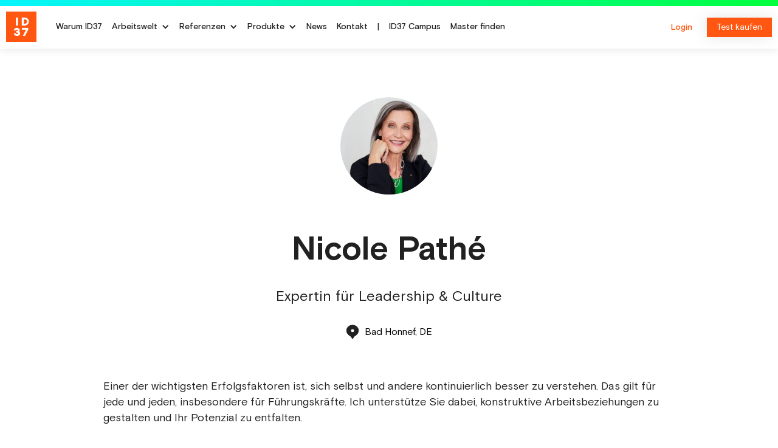

--- FILE ---
content_type: text/html
request_url: https://www.id37.io/master/nicole-pathe
body_size: 5672
content:
<!DOCTYPE html><!-- Last Published: Wed Dec 17 2025 15:20:08 GMT+0000 (Coordinated Universal Time) --><html data-wf-domain="www.id37.io" data-wf-page="63025c85640ea72acf55f572" data-wf-site="609b7d160237ba05266d2294" data-wf-collection="63025c85640ea7613e55f4fd" data-wf-item-slug="nicole-pathe"><head><meta charset="utf-8"/><title>ID37 - Master: Nicole Pathé</title><meta content="Expertin für Leadership &amp; Culture" name="description"/><meta content="ID37 - Master: Nicole Pathé" property="og:title"/><meta content="Expertin für Leadership &amp; Culture" property="og:description"/><meta content="https://cdn.prod.website-files.com/609b7d160237ba56a36d22bd/667d924c7c0ffa255395c2a5_ID37-Master%20Nicole-Pathe.jpg" property="og:image"/><meta content="ID37 - Master: Nicole Pathé" property="twitter:title"/><meta content="Expertin für Leadership &amp; Culture" property="twitter:description"/><meta content="https://cdn.prod.website-files.com/609b7d160237ba56a36d22bd/667d924c7c0ffa255395c2a5_ID37-Master%20Nicole-Pathe.jpg" property="twitter:image"/><meta property="og:type" content="website"/><meta content="summary_large_image" name="twitter:card"/><meta content="width=device-width, initial-scale=1" name="viewport"/><meta content="GTKfVZmggdvPnsDY0XqNyW7FzcRPShFOCmtOxK_osx4" name="google-site-verification"/><link href="https://cdn.prod.website-files.com/609b7d160237ba05266d2294/css/id-37-landingpage-d6bfee-40493932d1ff62.webflow.shared.069bf5509.css" rel="stylesheet" type="text/css"/><script type="text/javascript">!function(o,c){var n=c.documentElement,t=" w-mod-";n.className+=t+"js",("ontouchstart"in o||o.DocumentTouch&&c instanceof DocumentTouch)&&(n.className+=t+"touch")}(window,document);</script><link href="https://cdn.prod.website-files.com/609b7d160237ba05266d2294/609b7d160237bae9626d2348_ID37_Favicon.png" rel="shortcut icon" type="image/x-icon"/><link href="https://cdn.prod.website-files.com/609b7d160237ba05266d2294/609b7d160237baf8626d2322_ID37_Webclip.png" rel="apple-touch-icon"/><script src="https://www.google.com/recaptcha/api.js" type="text/javascript"></script><script id="Cookiebot" src="https://consent.cookiebot.com/uc.js" data-cbid="81764627-ef96-4ebf-a4a2-dde31e3e8861" data-blockingmode="auto" type="text/javascript"></script>

<script defer data-domain="id37.io" src="https://plausible.io/js/script.tagged-events.outbound-links.js"></script>

<script>
    var toTag = [
        {
            elementId: 'buy-amazon',
            classes: 'plausible-event-name=Buchkauf'
        },
        {
            elementId: 'buy-springer',
            classes: 'plausible-event-name=Buchkauf'
        },
        {
            elementId: 'test-kaufen-seite',
            classes: 'plausible-event-name=Testkauf'
        },
        {
            elementId: 'test-kaufen-oben',
            classes: 'plausible-event-name=Testkauf'
        },
        {
            elementId: 'test-kaufen-unten',
            classes: 'plausible-event-name=Testkauf'
        }
    ]

    document.addEventListener('DOMContentLoaded', function (_e) {
        toTag.forEach(function (tagObject) {
            var element = document.getElementById(tagObject.elementId)
            tagObject.classes.split(' ').forEach(function (className) {
                if (element) { element.classList.add(className) }
            })
        })
    })
</script>

<link rel="stylesheet" href="https://code.jquery.com/ui/1.13.2/themes/smoothness/jquery-ui.css">
<style>
.TileImg {
  	aspect-ratio: 4 / 3;
  }
  
.break-word {
  word-wrap: break-word;
}
  
.newsletter-signup button, .newsletter-signup--dark button {
    background-color: transparent !important;
    color: black !important;
    border: 2px solid hsla(17.647058823529413, 100.00%, 53.33%, 1.00) !important;
    border-radius: 0 !important;
    font-weight: 700 !important;
    font-size: 18px;
    padding: 16px 30px 14px !important;
  }
  
.newsletter-signup input[type='email'] {
    background-color: #fff !important;
    border: 0 !important;
    height: 45px !important;
    padding-left: 12px !important;
    font-size: 14px !important;
    width: 100%;
  }
  
.newsletter-signup--dark input[type='email'] {
    background-color: #f8f8f8 !important;
    border: 0 !important;
    height: 45px !important;
    padding-left: 12px !important;
    font-size: 14px !important;
    width: 100%;
  }
  
.newsletter-signup__label {
  display: inline !important;
  margin-left: 12px !important;
  }
  
.newsletter-signup__col-l .newsletter-signup__label {
  display: none !important;
  }
  
.newsletter-signup__wrapper h2 {
  font-size: 16px;
  line-height: 24px;
  }
  

  /* This removes all list styling, including numbers */
  .w-richtext ol {
    list-style-type: none;
    position: relative;
  }

  /* This forces the step counter below to start incrementing */
  .w-richtext ol li {
    counter-increment: step-counter;
  }

  /* This adds a step counter before each list item in a numbered list. Also includes styling for the numbers */
  .w-richtext ol li::before {
		content: counter(step-counter);
    position: absolute;
    left: 0;
    width: 32px;
    height: 32px;
    font-size: 20px;
    color: #FF5711;
    font-weight: bold;
    background-color: #FFDDCF;
    border-radius: 100%;
    text-align: center;
    line-height: 32px;
    margin-top: -3px
  }
  .w-richtext ol li {
    background: none;
    padding-left: 4px;

  }

</style><link rel="”canonical”" href="https://www.id37.io/master/nicole-pathe">
<link rel="alternate" hreflang="de" href="https://www.id37.io/master/nicole-pathe">
<link rel="alternate" hreflang="en" href="https://www.id37.io/en-master/anonymus">
</head><body><div class="translation-settings w-embed"><span class="language-en" data-link="/en-master/anonymus"></span>
<span class="language-de" data-link="/master/nicole-pathe"></span></div><div data-collapse="medium" data-animation="default" data-duration="200" data-doc-height="1" data-easing="ease-in-quad" data-easing2="ease-in-quad" role="banner" class="navbar w-nav"><div class="div-block"></div><div class="div-block-7 w-clearfix"><a href="/" class="brand w-nav-brand"><img src="https://cdn.prod.website-files.com/609b7d160237ba05266d2294/609b7d160237ba07c86d22cd_ID37-Logo.png" alt="" class="logo"/></a><nav role="navigation" class="nav-nav w-nav-menu"><div class="menu-item-wrapper"><a href="/warum-id37" class="nav-link w-nav-link">Warum ID37</a></div><div class="menu-item-wrapper submenu"><div data-hover="true" data-delay="0" class="menudropdown w-dropdown"><div class="dropdown-toggle-3 w-dropdown-toggle"><div class="icon-dropdown w-icon-dropdown-toggle"></div><a href="/arbeitswelt" class="nav-link">Arbeitswelt</a></div><nav class="dropdownlistnew w-dropdown-list"><a href="/arbeitswelt#personal-entwickeln" class="dropdown-link w-dropdown-link">Personal entwickeln</a><a href="/arbeitswelt#erfolgreich-fuehren" class="dropdown-link w-dropdown-link">Erfolgreich führen</a><a href="/arbeitswelt#teams-entwickeln" class="dropdown-link w-dropdown-link">Teams entwickeln </a><a href="/arbeitswelt#effizient-coachen" class="dropdown-link w-dropdown-link">Effizient coachen</a><a href="/arbeitswelt#diversity-messen" class="dropdown-link w-dropdown-link">Diversity messen</a></nav></div></div><div class="menu-item-wrapper submenu"><div data-hover="true" data-delay="0" class="menudropdown w-dropdown"><div class="dropdown-toggle-3 w-dropdown-toggle"><div class="icon-dropdown w-icon-dropdown-toggle"></div><div class="nav-link">Referenzen</div></div><nav class="dropdownlistnew w-dropdown-list"><div class="w-dyn-list"><div role="list" class="w-dyn-items"><div role="listitem" class="w-dyn-item"><a href="/referenzen/selbstorganisation" class="dropdown-link w-dropdown-link">Selbstorganisation</a></div><div role="listitem" class="w-dyn-item"><a href="/referenzen/teamentwicklung" class="dropdown-link w-dropdown-link">Teamentwicklung</a></div><div role="listitem" class="w-dyn-item"><a href="/referenzen/coaching" class="dropdown-link w-dropdown-link">Coaching</a></div><div role="listitem" class="w-dyn-item"><a href="/referenzen/selbstfuehrung" class="dropdown-link w-dropdown-link">Selbstführung</a></div><div role="listitem" class="w-dyn-item"><a href="/referenzen/vr-bank-nord-entwickelt-fuehrungskraefte-nach-mass" class="dropdown-link w-dropdown-link">Führung</a></div><div role="listitem" class="w-dyn-item"><a href="/referenzen/kooperation" class="dropdown-link w-dropdown-link">Kooperation</a></div><div role="listitem" class="w-dyn-item"><a href="/referenzen/firmennachfolge" class="dropdown-link w-dropdown-link">Firmennachfolge</a></div></div></div></nav></div></div><div class="menu-item-wrapper submenu"><div data-hover="true" data-delay="0" class="menudropdown w-dropdown"><div class="dropdown-toggle-3 w-dropdown-toggle"><div class="icon-dropdown w-icon-dropdown-toggle"></div><div class="nav-link">Produkte</div></div><nav class="dropdownlistnew w-dropdown-list"><a href="/produkte/persoenlichkeitstest" class="dropdown-link w-dropdown-link">Persönlichkeitstest</a><a href="/produkte/ki-coach" class="dropdown-link w-dropdown-link">KI-Coach</a><a href="/produkte/teamanalyse" class="dropdown-link w-dropdown-link">Teamanalyse</a><a href="/produkte/selbststeuerung" class="dropdown-link w-dropdown-link">Selbststeuerung</a><a href="/produkte/masterzertifizierung" class="dropdown-link w-dropdown-link">Masterzertifizierung</a><a href="/produkte/services-features" class="dropdown-link w-dropdown-link">Services &amp; Features</a><a href="/produkte/diversity-zertifizierung" class="dropdown-link w-dropdown-link">Diversity Zertifizierung</a><a href="/produkte/kooperation" class="dropdown-link w-dropdown-link">Kooperation</a><a href="/id37-buch" class="dropdown-link w-dropdown-link">ID37 Buch</a></nav></div></div><div class="menu-item-wrapper"><a href="/news" class="nav-link w-nav-link">News</a></div><div class="menu-item-wrapper"><a href="/kontakt" class="nav-link w-nav-link">Kontakt</a></div><div class="menu-item-wrapper"><a href="#" class="nav-link tilt w-nav-link">|</a></div><div class="menu-item-wrapper"><a href="/campus" class="nav-link w-nav-link">ID37 Campus</a></div><div class="menu-item-wrapper"><a href="/master-finden" class="nav-link w-nav-link">Master finden</a></div></nav><div class="div-block-66"><div class="div-block-57"><a id="login-button" href="https://service.id37.io" target="_blank" class="btn space">Login</a></div><div class="div-block-57"><a id="landingB2C-button" href="/id37-machen" class="btn filled maxheight32">Test kaufen</a></div></div><div class="menu-button w-nav-button"><div class="icon w-icon-nav-menu"></div></div></div></div><div class="master-details"><div class="w-container"><div class="div-block-39"><div class="masterimage big"><img src="https://cdn.prod.website-files.com/609b7d160237ba56a36d22bd/667d924c7c0ffa255395c2a5_ID37-Master%20Nicole-Pathe.jpg" loading="lazy" alt="Nicole Pathé" class="image-49"/></div><h1 class="masterdetailname">Nicole Pathé</h1><p class="instructorlable w-condition-invisible">Instructor</p><p class="paragraph-12">Expertin für Leadership &amp; Culture</p><div class="location w-clearfix"><img src="https://cdn.prod.website-files.com/609b7d160237ba05266d2294/609b7d160237ba91596d22e8_marker.svg" alt="" class="marker"/><div class="locationname">Bad Honnef, DE</div></div></div><div class="master-content w-richtext"><p>Einer der wichtigsten Erfolgsfaktoren ist, sich selbst und andere kontinuierlich besser zu verstehen. Das gilt für jede und jeden, insbesondere für Führungskräfte. Ich unterstütze Sie dabei, konstruktive Arbeitsbeziehungen zu gestalten und Ihr Potenzial zu entfalten.</p></div><div class="collection-list-wrapper-12 w-dyn-list"><div fs-cmsnest-collection="categories" role="list" class="w-dyn-items"><div role="listitem" class="w-dyn-item"><a href="/mastercategory/beratung">Beratung</a><div class="w-embed"><span data-type="category" data-category="beratung"></span></div></div><div role="listitem" class="w-dyn-item"><a href="/mastercategory/change-management">Change Management</a><div class="w-embed"><span data-type="category" data-category="change-management"></span></div></div><div role="listitem" class="w-dyn-item"><a href="/mastercategory/coaching">Coaching</a><div class="w-embed"><span data-type="category" data-category="coaching"></span></div></div><div role="listitem" class="w-dyn-item"><a href="/mastercategory/fuhrung">Führung</a><div class="w-embed"><span data-type="category" data-category="fuhrung"></span></div></div><div role="listitem" class="w-dyn-item"><a href="/mastercategory/organisationsentwicklung">Organisationsentwicklung</a><div class="w-embed"><span data-type="category" data-category="organisationsentwicklung"></span></div></div><div role="listitem" class="w-dyn-item"><a href="/mastercategory/team">Team</a><div class="w-embed"><span data-type="category" data-category="team"></span></div></div></div></div></div></div><div class="map"><div class="container-padding w-container"><div class="div-block-46"><h4 class="heading-52">Nicole Pathé</h4><div class="div-block-48"><div class="div-block-47"><img src="https://cdn.prod.website-files.com/609b7d160237ba56a36d22bd/667d924c7c0ffa255395c2a5_ID37-Master%20Nicole-Pathe.jpg" loading="lazy" alt=""/></div><div class="div-block-49"><h4 class="company">pingcom Personalentwicklung</h4><div class="text-block-18">Linzer Str. 105</div><div class="text-block-18">53604 Bad Honnef</div><a href="mailto:n.pathe@pingcom.de">n.pathe@pingcom.de</a><div class="text-block-18">+49 2224 9888803</div><div class="div-block-50"><a href="https://www.linkedin.com/in/nicolepathe" target="_blank" class="link-block-4 w-inline-block"><img src="https://cdn.prod.website-files.com/609b7d160237ba05266d2294/609b7d160237ba54246d22c9_linkedIn%402x.svg" alt=""/></a><a href="#" class="link-block-5 w-inline-block w-condition-invisible"><img src="https://cdn.prod.website-files.com/609b7d160237ba05266d2294/609b7d160237ba30246d22cc_xing%402x.svg" alt=""/></a><a href="https://www.pingcom.de" target="_blank" class="w-inline-block"><img src="https://cdn.prod.website-files.com/609b7d160237ba05266d2294/609b7d160237ba17636d2328_linkedIn.svg" alt=""/></a></div></div></div></div></div></div><div class="footer"><div class="w-container"><div class="footerfristrow"><div class="footerlogo"><a href="/" class="w-inline-block"><img src="https://cdn.prod.website-files.com/609b7d160237ba05266d2294/609b7d160237ba62906d231e_ID37-Logo-small.png" alt="" class="image-9"/></a></div><div class="sm_icons"><a href="https://twitter.com/id37pro" target="_blank" class="w-inline-block"><img src="https://cdn.prod.website-files.com/609b7d160237ba05266d2294/609b7d160237ba1d4c6d2346_twitter%402x.svg" alt="" class="sm_icon twitter"/></a><a href="https://www.instagram.com/id37pro/" target="_blank" class="w-inline-block"><img src="https://cdn.prod.website-files.com/609b7d160237ba05266d2294/609b7d160237ba02496d22e7_instagram%402x.svg" alt="" class="sm_icon"/></a><a href="https://www.linkedin.com/company/id37-company/" target="_blank" class="w-inline-block"><img src="https://cdn.prod.website-files.com/609b7d160237ba05266d2294/609b7d160237ba54246d22c9_linkedIn%402x.svg" alt="" class="sm_icon"/></a></div></div><div class="footermeta"><div class="w-row"><div class="column-29 w-col w-col-3"><a href="/warum-id37" class="footermetalink">Warum ID37</a><a href="/id37-buch" class="footermetalink">ID37 Buch</a><a href="/news" class="footermetalink">News</a></div><div class="column-30 w-col w-col-3"><a href="/arbeitswelt" class="footermetalink">Arbeitswelten</a><a href="/referenzen/selbstorganisation" class="footermetalink">Referenzen</a><a href="/produkte/persoenlichkeitstest" class="footermetalink">Produkte</a></div><div class="column-31 w-col w-col-3"><a href="/campus" class="footermetalink">ID37 Campus</a><a href="/master-finden" class="footermetalink">Master finden</a><a href="/faq" class="footermetalink">FAQ</a></div><div class="column-32 w-col w-col-3"><a href="/kontakt" class="footermetalink">Kontakt</a><a href="/news#newsletter" class="footermetalink">ID37 Newsletter</a><div class="div-block-58"><a href="#" class="link-7 current">Deutsch</a><div class="text-block-19"> / </div><a id="language-en" href="/en" class="link-6">Englisch</a></div><div data-hover="false" data-delay="0" class="languageswitch w-dropdown"><div class="languageswitchtoggle w-dropdown-toggle"><div class="languageswitchicon w-icon-dropdown-toggle"></div><div class="languageswitchtext">Deutsch</div></div><nav class="dropdown-list-2 w-dropdown-list"><a id="language-de" href="#" class="languageswitchlistitem w-dropdown-link">Deutsch</a><a id="language-en" href="#" class="languageswitchlistitem w-dropdown-link">Englisch</a></nav></div></div></div></div><div class="footerlastrow"><div class="div-block-143"><a href="/datenschutz" class="linke-footer">Datenschutz</a><a href="/impressum" class="linke-footer">Impressum</a><a href="/agb" class="linke-footer">Allgemeine Geschäftsbedingungen</a><a href="https://web.tresorit.com/l#2dNqJxN6CnbsPrgmHcXcCw" target="_blank" class="linke-footer">Widerrufs-Musterformular</a><div class="linke-footer w-embed"><a href="javascript:void(0);" onclick="Cookiebot.show('de')" class="linke-footer">Cookie Einstellungen</a></div></div><div class="text-block-21">© 2025 ID37</div></div><div class="footermember"><div class="membertitle">Stolzes Mitglied bei:</div><div class="memberlogos"><a href="https://www.bitkom.org/" target="_blank" class="memberlogo w-inline-block"><img src="https://cdn.prod.website-files.com/609b7d160237ba05266d2294/682dd42a054288f4cf7cda9d_bitkom.png" loading="lazy" width="78" alt=""/></a><a href="https://gemeinsam-gegen-sexismus.de/" target="_blank" class="memberlogo w-inline-block"><img src="https://cdn.prod.website-files.com/609b7d160237ba05266d2294/682dd4b354a116f937d541f8_Bu%CC%88ndniss-Gemeinsam-gegen-sexismus.png" loading="lazy" width="82.5" alt=""/></a><a href="https://www.charta-der-vielfalt.de/" target="_blank" class="memberlogo w-inline-block"><img src="https://cdn.prod.website-files.com/609b7d160237ba05266d2294/682dd4ca91c8ab5fc1ed1523_charta-der-vielfalt-fur-diversity-in-der-arbeits-seeklogo.png" loading="lazy" width="142" alt=""/></a></div></div></div></div><script src="https://d3e54v103j8qbb.cloudfront.net/js/jquery-3.5.1.min.dc5e7f18c8.js?site=609b7d160237ba05266d2294" type="text/javascript" integrity="sha256-9/aliU8dGd2tb6OSsuzixeV4y/faTqgFtohetphbbj0=" crossorigin="anonymous"></script><script src="https://cdn.prod.website-files.com/609b7d160237ba05266d2294/js/webflow.schunk.e0c428ff9737f919.js" type="text/javascript"></script><script src="https://cdn.prod.website-files.com/609b7d160237ba05266d2294/js/webflow.schunk.4ff5fd2a039559b9.js" type="text/javascript"></script><script src="https://cdn.prod.website-files.com/609b7d160237ba05266d2294/js/webflow.ed9f007b.75e271123a433ff3.js" type="text/javascript"></script><script src="https://code.jquery.com/ui/1.11.2/jquery-ui.js"></script>



<script>
  



// When JQuery is READY... the following elements will respond.
$(document).ready(function() {
// This attaches / connects the datepicker-1 element to the JQuery Event Loop.
$( "#StartDate" ).datepicker();
$( "#EndDate" ).datepicker();
// If you need more than one Date Picker... add it / them here.
// (Below) the code shows two additional (commented out) date pickers
// $( "#datepicker-2" ).datepicker();
// $( "#datepicker-3" ).datepicker();
});
  
$(document).ready(function() {
    var en = $('.language-en').data('link');
    var de = $('.language-de').data('link');

    $('#language-en').attr('href', en);
    $('#language-de').attr('href', de);
});
</script>

<script src="https://cdnjs.cloudflare.com/ajax/libs/jquery-cookie/1.4.1/jquery.cookie.js"></script>

<script>
$(document).ready(function(){
	if (!$.cookie('alert')) {
	  $('.cookie-overlay').show();   
	}
});
$('#accept-cookie').click(function() {
	var date = new Date();
    date.setTime(date.getTime() + 24 * 60 * 60 * 1000); 
	$.cookie('alert', true, { expires: date });
});
</script>
<html lang="de" xml:lang="de" xmlns="http://www.w3.org/1999/xhtml"></body></html>

--- FILE ---
content_type: text/css
request_url: https://cdn.prod.website-files.com/609b7d160237ba05266d2294/css/id-37-landingpage-d6bfee-40493932d1ff62.webflow.shared.069bf5509.css
body_size: 36258
content:
html {
  -webkit-text-size-adjust: 100%;
  -ms-text-size-adjust: 100%;
  font-family: sans-serif;
}

body {
  margin: 0;
}

article, aside, details, figcaption, figure, footer, header, hgroup, main, menu, nav, section, summary {
  display: block;
}

audio, canvas, progress, video {
  vertical-align: baseline;
  display: inline-block;
}

audio:not([controls]) {
  height: 0;
  display: none;
}

[hidden], template {
  display: none;
}

a {
  background-color: #0000;
}

a:active, a:hover {
  outline: 0;
}

abbr[title] {
  border-bottom: 1px dotted;
}

b, strong {
  font-weight: bold;
}

dfn {
  font-style: italic;
}

h1 {
  margin: .67em 0;
  font-size: 2em;
}

mark {
  color: #000;
  background: #ff0;
}

small {
  font-size: 80%;
}

sub, sup {
  vertical-align: baseline;
  font-size: 75%;
  line-height: 0;
  position: relative;
}

sup {
  top: -.5em;
}

sub {
  bottom: -.25em;
}

img {
  border: 0;
}

svg:not(:root) {
  overflow: hidden;
}

hr {
  box-sizing: content-box;
  height: 0;
}

pre {
  overflow: auto;
}

code, kbd, pre, samp {
  font-family: monospace;
  font-size: 1em;
}

button, input, optgroup, select, textarea {
  color: inherit;
  font: inherit;
  margin: 0;
}

button {
  overflow: visible;
}

button, select {
  text-transform: none;
}

button, html input[type="button"], input[type="reset"] {
  -webkit-appearance: button;
  cursor: pointer;
}

button[disabled], html input[disabled] {
  cursor: default;
}

button::-moz-focus-inner, input::-moz-focus-inner {
  border: 0;
  padding: 0;
}

input {
  line-height: normal;
}

input[type="checkbox"], input[type="radio"] {
  box-sizing: border-box;
  padding: 0;
}

input[type="number"]::-webkit-inner-spin-button, input[type="number"]::-webkit-outer-spin-button {
  height: auto;
}

input[type="search"] {
  -webkit-appearance: none;
}

input[type="search"]::-webkit-search-cancel-button, input[type="search"]::-webkit-search-decoration {
  -webkit-appearance: none;
}

legend {
  border: 0;
  padding: 0;
}

textarea {
  overflow: auto;
}

optgroup {
  font-weight: bold;
}

table {
  border-collapse: collapse;
  border-spacing: 0;
}

td, th {
  padding: 0;
}

@font-face {
  font-family: webflow-icons;
  src: url("[data-uri]") format("truetype");
  font-weight: normal;
  font-style: normal;
}

[class^="w-icon-"], [class*=" w-icon-"] {
  speak: none;
  font-variant: normal;
  text-transform: none;
  -webkit-font-smoothing: antialiased;
  -moz-osx-font-smoothing: grayscale;
  font-style: normal;
  font-weight: normal;
  line-height: 1;
  font-family: webflow-icons !important;
}

.w-icon-slider-right:before {
  content: "";
}

.w-icon-slider-left:before {
  content: "";
}

.w-icon-nav-menu:before {
  content: "";
}

.w-icon-arrow-down:before, .w-icon-dropdown-toggle:before {
  content: "";
}

.w-icon-file-upload-remove:before {
  content: "";
}

.w-icon-file-upload-icon:before {
  content: "";
}

* {
  box-sizing: border-box;
}

html {
  height: 100%;
}

body {
  color: #333;
  background-color: #fff;
  min-height: 100%;
  margin: 0;
  font-family: Arial, sans-serif;
  font-size: 14px;
  line-height: 20px;
}

img {
  vertical-align: middle;
  max-width: 100%;
  display: inline-block;
}

html.w-mod-touch * {
  background-attachment: scroll !important;
}

.w-block {
  display: block;
}

.w-inline-block {
  max-width: 100%;
  display: inline-block;
}

.w-clearfix:before, .w-clearfix:after {
  content: " ";
  grid-area: 1 / 1 / 2 / 2;
  display: table;
}

.w-clearfix:after {
  clear: both;
}

.w-hidden {
  display: none;
}

.w-button {
  color: #fff;
  line-height: inherit;
  cursor: pointer;
  background-color: #3898ec;
  border: 0;
  border-radius: 0;
  padding: 9px 15px;
  text-decoration: none;
  display: inline-block;
}

input.w-button {
  -webkit-appearance: button;
}

html[data-w-dynpage] [data-w-cloak] {
  color: #0000 !important;
}

.w-code-block {
  margin: unset;
}

pre.w-code-block code {
  all: inherit;
}

.w-optimization {
  display: contents;
}

.w-webflow-badge, .w-webflow-badge > img {
  box-sizing: unset;
  width: unset;
  height: unset;
  max-height: unset;
  max-width: unset;
  min-height: unset;
  min-width: unset;
  margin: unset;
  padding: unset;
  float: unset;
  clear: unset;
  border: unset;
  border-radius: unset;
  background: unset;
  background-image: unset;
  background-position: unset;
  background-size: unset;
  background-repeat: unset;
  background-origin: unset;
  background-clip: unset;
  background-attachment: unset;
  background-color: unset;
  box-shadow: unset;
  transform: unset;
  direction: unset;
  font-family: unset;
  font-weight: unset;
  color: unset;
  font-size: unset;
  line-height: unset;
  font-style: unset;
  font-variant: unset;
  text-align: unset;
  letter-spacing: unset;
  -webkit-text-decoration: unset;
  text-decoration: unset;
  text-indent: unset;
  text-transform: unset;
  list-style-type: unset;
  text-shadow: unset;
  vertical-align: unset;
  cursor: unset;
  white-space: unset;
  word-break: unset;
  word-spacing: unset;
  word-wrap: unset;
  transition: unset;
}

.w-webflow-badge {
  white-space: nowrap;
  cursor: pointer;
  box-shadow: 0 0 0 1px #0000001a, 0 1px 3px #0000001a;
  visibility: visible !important;
  opacity: 1 !important;
  z-index: 2147483647 !important;
  color: #aaadb0 !important;
  overflow: unset !important;
  background-color: #fff !important;
  border-radius: 3px !important;
  width: auto !important;
  height: auto !important;
  margin: 0 !important;
  padding: 6px !important;
  font-size: 12px !important;
  line-height: 14px !important;
  text-decoration: none !important;
  display: inline-block !important;
  position: fixed !important;
  inset: auto 12px 12px auto !important;
  transform: none !important;
}

.w-webflow-badge > img {
  position: unset;
  visibility: unset !important;
  opacity: 1 !important;
  vertical-align: middle !important;
  display: inline-block !important;
}

h1, h2, h3, h4, h5, h6 {
  margin-bottom: 10px;
  font-weight: bold;
}

h1 {
  margin-top: 20px;
  font-size: 38px;
  line-height: 44px;
}

h2 {
  margin-top: 20px;
  font-size: 32px;
  line-height: 36px;
}

h3 {
  margin-top: 20px;
  font-size: 24px;
  line-height: 30px;
}

h4 {
  margin-top: 10px;
  font-size: 18px;
  line-height: 24px;
}

h5 {
  margin-top: 10px;
  font-size: 14px;
  line-height: 20px;
}

h6 {
  margin-top: 10px;
  font-size: 12px;
  line-height: 18px;
}

p {
  margin-top: 0;
  margin-bottom: 10px;
}

blockquote {
  border-left: 5px solid #e2e2e2;
  margin: 0 0 10px;
  padding: 10px 20px;
  font-size: 18px;
  line-height: 22px;
}

figure {
  margin: 0 0 10px;
}

figcaption {
  text-align: center;
  margin-top: 5px;
}

ul, ol {
  margin-top: 0;
  margin-bottom: 10px;
  padding-left: 40px;
}

.w-list-unstyled {
  padding-left: 0;
  list-style: none;
}

.w-embed:before, .w-embed:after {
  content: " ";
  grid-area: 1 / 1 / 2 / 2;
  display: table;
}

.w-embed:after {
  clear: both;
}

.w-video {
  width: 100%;
  padding: 0;
  position: relative;
}

.w-video iframe, .w-video object, .w-video embed {
  border: none;
  width: 100%;
  height: 100%;
  position: absolute;
  top: 0;
  left: 0;
}

fieldset {
  border: 0;
  margin: 0;
  padding: 0;
}

button, [type="button"], [type="reset"] {
  cursor: pointer;
  -webkit-appearance: button;
  border: 0;
}

.w-form {
  margin: 0 0 15px;
}

.w-form-done {
  text-align: center;
  background-color: #ddd;
  padding: 20px;
  display: none;
}

.w-form-fail {
  background-color: #ffdede;
  margin-top: 10px;
  padding: 10px;
  display: none;
}

.w-input, .w-select {
  color: #333;
  vertical-align: middle;
  background-color: #fff;
  border: 1px solid #ccc;
  width: 100%;
  height: 38px;
  margin-bottom: 10px;
  padding: 8px 12px;
  font-size: 14px;
  line-height: 1.42857;
  display: block;
}

.w-input::placeholder, .w-select::placeholder {
  color: #999;
}

.w-input:focus, .w-select:focus {
  border-color: #3898ec;
  outline: 0;
}

.w-input[disabled], .w-select[disabled], .w-input[readonly], .w-select[readonly], fieldset[disabled] .w-input, fieldset[disabled] .w-select {
  cursor: not-allowed;
}

.w-input[disabled]:not(.w-input-disabled), .w-select[disabled]:not(.w-input-disabled), .w-input[readonly], .w-select[readonly], fieldset[disabled]:not(.w-input-disabled) .w-input, fieldset[disabled]:not(.w-input-disabled) .w-select {
  background-color: #eee;
}

textarea.w-input, textarea.w-select {
  height: auto;
}

.w-select {
  background-color: #f3f3f3;
}

.w-select[multiple] {
  height: auto;
}

.w-form-label {
  cursor: pointer;
  margin-bottom: 0;
  font-weight: normal;
  display: inline-block;
}

.w-radio {
  margin-bottom: 5px;
  padding-left: 20px;
  display: block;
}

.w-radio:before, .w-radio:after {
  content: " ";
  grid-area: 1 / 1 / 2 / 2;
  display: table;
}

.w-radio:after {
  clear: both;
}

.w-radio-input {
  float: left;
  margin: 3px 0 0 -20px;
  line-height: normal;
}

.w-file-upload {
  margin-bottom: 10px;
  display: block;
}

.w-file-upload-input {
  opacity: 0;
  z-index: -100;
  width: .1px;
  height: .1px;
  position: absolute;
  overflow: hidden;
}

.w-file-upload-default, .w-file-upload-uploading, .w-file-upload-success {
  color: #333;
  display: inline-block;
}

.w-file-upload-error {
  margin-top: 10px;
  display: block;
}

.w-file-upload-default.w-hidden, .w-file-upload-uploading.w-hidden, .w-file-upload-error.w-hidden, .w-file-upload-success.w-hidden {
  display: none;
}

.w-file-upload-uploading-btn {
  cursor: pointer;
  background-color: #fafafa;
  border: 1px solid #ccc;
  margin: 0;
  padding: 8px 12px;
  font-size: 14px;
  font-weight: normal;
  display: flex;
}

.w-file-upload-file {
  background-color: #fafafa;
  border: 1px solid #ccc;
  flex-grow: 1;
  justify-content: space-between;
  margin: 0;
  padding: 8px 9px 8px 11px;
  display: flex;
}

.w-file-upload-file-name {
  font-size: 14px;
  font-weight: normal;
  display: block;
}

.w-file-remove-link {
  cursor: pointer;
  width: auto;
  height: auto;
  margin-top: 3px;
  margin-left: 10px;
  padding: 3px;
  display: block;
}

.w-icon-file-upload-remove {
  margin: auto;
  font-size: 10px;
}

.w-file-upload-error-msg {
  color: #ea384c;
  padding: 2px 0;
  display: inline-block;
}

.w-file-upload-info {
  padding: 0 12px;
  line-height: 38px;
  display: inline-block;
}

.w-file-upload-label {
  cursor: pointer;
  background-color: #fafafa;
  border: 1px solid #ccc;
  margin: 0;
  padding: 8px 12px;
  font-size: 14px;
  font-weight: normal;
  display: inline-block;
}

.w-icon-file-upload-icon, .w-icon-file-upload-uploading {
  width: 20px;
  margin-right: 8px;
  display: inline-block;
}

.w-icon-file-upload-uploading {
  height: 20px;
}

.w-container {
  max-width: 940px;
  margin-left: auto;
  margin-right: auto;
}

.w-container:before, .w-container:after {
  content: " ";
  grid-area: 1 / 1 / 2 / 2;
  display: table;
}

.w-container:after {
  clear: both;
}

.w-container .w-row {
  margin-left: -10px;
  margin-right: -10px;
}

.w-row:before, .w-row:after {
  content: " ";
  grid-area: 1 / 1 / 2 / 2;
  display: table;
}

.w-row:after {
  clear: both;
}

.w-row .w-row {
  margin-left: 0;
  margin-right: 0;
}

.w-col {
  float: left;
  width: 100%;
  min-height: 1px;
  padding-left: 10px;
  padding-right: 10px;
  position: relative;
}

.w-col .w-col {
  padding-left: 0;
  padding-right: 0;
}

.w-col-1 {
  width: 8.33333%;
}

.w-col-2 {
  width: 16.6667%;
}

.w-col-3 {
  width: 25%;
}

.w-col-4 {
  width: 33.3333%;
}

.w-col-5 {
  width: 41.6667%;
}

.w-col-6 {
  width: 50%;
}

.w-col-7 {
  width: 58.3333%;
}

.w-col-8 {
  width: 66.6667%;
}

.w-col-9 {
  width: 75%;
}

.w-col-10 {
  width: 83.3333%;
}

.w-col-11 {
  width: 91.6667%;
}

.w-col-12 {
  width: 100%;
}

.w-hidden-main {
  display: none !important;
}

@media screen and (max-width: 991px) {
  .w-container {
    max-width: 728px;
  }

  .w-hidden-main {
    display: inherit !important;
  }

  .w-hidden-medium {
    display: none !important;
  }

  .w-col-medium-1 {
    width: 8.33333%;
  }

  .w-col-medium-2 {
    width: 16.6667%;
  }

  .w-col-medium-3 {
    width: 25%;
  }

  .w-col-medium-4 {
    width: 33.3333%;
  }

  .w-col-medium-5 {
    width: 41.6667%;
  }

  .w-col-medium-6 {
    width: 50%;
  }

  .w-col-medium-7 {
    width: 58.3333%;
  }

  .w-col-medium-8 {
    width: 66.6667%;
  }

  .w-col-medium-9 {
    width: 75%;
  }

  .w-col-medium-10 {
    width: 83.3333%;
  }

  .w-col-medium-11 {
    width: 91.6667%;
  }

  .w-col-medium-12 {
    width: 100%;
  }

  .w-col-stack {
    width: 100%;
    left: auto;
    right: auto;
  }
}

@media screen and (max-width: 767px) {
  .w-hidden-main, .w-hidden-medium {
    display: inherit !important;
  }

  .w-hidden-small {
    display: none !important;
  }

  .w-row, .w-container .w-row {
    margin-left: 0;
    margin-right: 0;
  }

  .w-col {
    width: 100%;
    left: auto;
    right: auto;
  }

  .w-col-small-1 {
    width: 8.33333%;
  }

  .w-col-small-2 {
    width: 16.6667%;
  }

  .w-col-small-3 {
    width: 25%;
  }

  .w-col-small-4 {
    width: 33.3333%;
  }

  .w-col-small-5 {
    width: 41.6667%;
  }

  .w-col-small-6 {
    width: 50%;
  }

  .w-col-small-7 {
    width: 58.3333%;
  }

  .w-col-small-8 {
    width: 66.6667%;
  }

  .w-col-small-9 {
    width: 75%;
  }

  .w-col-small-10 {
    width: 83.3333%;
  }

  .w-col-small-11 {
    width: 91.6667%;
  }

  .w-col-small-12 {
    width: 100%;
  }
}

@media screen and (max-width: 479px) {
  .w-container {
    max-width: none;
  }

  .w-hidden-main, .w-hidden-medium, .w-hidden-small {
    display: inherit !important;
  }

  .w-hidden-tiny {
    display: none !important;
  }

  .w-col {
    width: 100%;
  }

  .w-col-tiny-1 {
    width: 8.33333%;
  }

  .w-col-tiny-2 {
    width: 16.6667%;
  }

  .w-col-tiny-3 {
    width: 25%;
  }

  .w-col-tiny-4 {
    width: 33.3333%;
  }

  .w-col-tiny-5 {
    width: 41.6667%;
  }

  .w-col-tiny-6 {
    width: 50%;
  }

  .w-col-tiny-7 {
    width: 58.3333%;
  }

  .w-col-tiny-8 {
    width: 66.6667%;
  }

  .w-col-tiny-9 {
    width: 75%;
  }

  .w-col-tiny-10 {
    width: 83.3333%;
  }

  .w-col-tiny-11 {
    width: 91.6667%;
  }

  .w-col-tiny-12 {
    width: 100%;
  }
}

.w-widget {
  position: relative;
}

.w-widget-map {
  width: 100%;
  height: 400px;
}

.w-widget-map label {
  width: auto;
  display: inline;
}

.w-widget-map img {
  max-width: inherit;
}

.w-widget-map .gm-style-iw {
  text-align: center;
}

.w-widget-map .gm-style-iw > button {
  display: none !important;
}

.w-widget-twitter {
  overflow: hidden;
}

.w-widget-twitter-count-shim {
  vertical-align: top;
  text-align: center;
  background: #fff;
  border: 1px solid #758696;
  border-radius: 3px;
  width: 28px;
  height: 20px;
  display: inline-block;
  position: relative;
}

.w-widget-twitter-count-shim * {
  pointer-events: none;
  -webkit-user-select: none;
  user-select: none;
}

.w-widget-twitter-count-shim .w-widget-twitter-count-inner {
  text-align: center;
  color: #999;
  font-family: serif;
  font-size: 15px;
  line-height: 12px;
  position: relative;
}

.w-widget-twitter-count-shim .w-widget-twitter-count-clear {
  display: block;
  position: relative;
}

.w-widget-twitter-count-shim.w--large {
  width: 36px;
  height: 28px;
}

.w-widget-twitter-count-shim.w--large .w-widget-twitter-count-inner {
  font-size: 18px;
  line-height: 18px;
}

.w-widget-twitter-count-shim:not(.w--vertical) {
  margin-left: 5px;
  margin-right: 8px;
}

.w-widget-twitter-count-shim:not(.w--vertical).w--large {
  margin-left: 6px;
}

.w-widget-twitter-count-shim:not(.w--vertical):before, .w-widget-twitter-count-shim:not(.w--vertical):after {
  content: " ";
  pointer-events: none;
  border: solid #0000;
  width: 0;
  height: 0;
  position: absolute;
  top: 50%;
  left: 0;
}

.w-widget-twitter-count-shim:not(.w--vertical):before {
  border-width: 4px;
  border-color: #75869600 #5d6c7b #75869600 #75869600;
  margin-top: -4px;
  margin-left: -9px;
}

.w-widget-twitter-count-shim:not(.w--vertical).w--large:before {
  border-width: 5px;
  margin-top: -5px;
  margin-left: -10px;
}

.w-widget-twitter-count-shim:not(.w--vertical):after {
  border-width: 4px;
  border-color: #fff0 #fff #fff0 #fff0;
  margin-top: -4px;
  margin-left: -8px;
}

.w-widget-twitter-count-shim:not(.w--vertical).w--large:after {
  border-width: 5px;
  margin-top: -5px;
  margin-left: -9px;
}

.w-widget-twitter-count-shim.w--vertical {
  width: 61px;
  height: 33px;
  margin-bottom: 8px;
}

.w-widget-twitter-count-shim.w--vertical:before, .w-widget-twitter-count-shim.w--vertical:after {
  content: " ";
  pointer-events: none;
  border: solid #0000;
  width: 0;
  height: 0;
  position: absolute;
  top: 100%;
  left: 50%;
}

.w-widget-twitter-count-shim.w--vertical:before {
  border-width: 5px;
  border-color: #5d6c7b #75869600 #75869600;
  margin-left: -5px;
}

.w-widget-twitter-count-shim.w--vertical:after {
  border-width: 4px;
  border-color: #fff #fff0 #fff0;
  margin-left: -4px;
}

.w-widget-twitter-count-shim.w--vertical .w-widget-twitter-count-inner {
  font-size: 18px;
  line-height: 22px;
}

.w-widget-twitter-count-shim.w--vertical.w--large {
  width: 76px;
}

.w-background-video {
  color: #fff;
  height: 500px;
  position: relative;
  overflow: hidden;
}

.w-background-video > video {
  object-fit: cover;
  z-index: -100;
  background-position: 50%;
  background-size: cover;
  width: 100%;
  height: 100%;
  margin: auto;
  position: absolute;
  inset: -100%;
}

.w-background-video > video::-webkit-media-controls-start-playback-button {
  -webkit-appearance: none;
  display: none !important;
}

.w-background-video--control {
  background-color: #0000;
  padding: 0;
  position: absolute;
  bottom: 1em;
  right: 1em;
}

.w-background-video--control > [hidden] {
  display: none !important;
}

.w-slider {
  text-align: center;
  clear: both;
  -webkit-tap-highlight-color: #0000;
  tap-highlight-color: #0000;
  background: #ddd;
  height: 300px;
  position: relative;
}

.w-slider-mask {
  z-index: 1;
  white-space: nowrap;
  height: 100%;
  display: block;
  position: relative;
  left: 0;
  right: 0;
  overflow: hidden;
}

.w-slide {
  vertical-align: top;
  white-space: normal;
  text-align: left;
  width: 100%;
  height: 100%;
  display: inline-block;
  position: relative;
}

.w-slider-nav {
  z-index: 2;
  text-align: center;
  -webkit-tap-highlight-color: #0000;
  tap-highlight-color: #0000;
  height: 40px;
  margin: auto;
  padding-top: 10px;
  position: absolute;
  inset: auto 0 0;
}

.w-slider-nav.w-round > div {
  border-radius: 100%;
}

.w-slider-nav.w-num > div {
  font-size: inherit;
  line-height: inherit;
  width: auto;
  height: auto;
  padding: .2em .5em;
}

.w-slider-nav.w-shadow > div {
  box-shadow: 0 0 3px #3336;
}

.w-slider-nav-invert {
  color: #fff;
}

.w-slider-nav-invert > div {
  background-color: #2226;
}

.w-slider-nav-invert > div.w-active {
  background-color: #222;
}

.w-slider-dot {
  cursor: pointer;
  background-color: #fff6;
  width: 1em;
  height: 1em;
  margin: 0 3px .5em;
  transition: background-color .1s, color .1s;
  display: inline-block;
  position: relative;
}

.w-slider-dot.w-active {
  background-color: #fff;
}

.w-slider-dot:focus {
  outline: none;
  box-shadow: 0 0 0 2px #fff;
}

.w-slider-dot:focus.w-active {
  box-shadow: none;
}

.w-slider-arrow-left, .w-slider-arrow-right {
  cursor: pointer;
  color: #fff;
  -webkit-tap-highlight-color: #0000;
  tap-highlight-color: #0000;
  -webkit-user-select: none;
  user-select: none;
  width: 80px;
  margin: auto;
  font-size: 40px;
  position: absolute;
  inset: 0;
  overflow: hidden;
}

.w-slider-arrow-left [class^="w-icon-"], .w-slider-arrow-right [class^="w-icon-"], .w-slider-arrow-left [class*=" w-icon-"], .w-slider-arrow-right [class*=" w-icon-"] {
  position: absolute;
}

.w-slider-arrow-left:focus, .w-slider-arrow-right:focus {
  outline: 0;
}

.w-slider-arrow-left {
  z-index: 3;
  right: auto;
}

.w-slider-arrow-right {
  z-index: 4;
  left: auto;
}

.w-icon-slider-left, .w-icon-slider-right {
  width: 1em;
  height: 1em;
  margin: auto;
  inset: 0;
}

.w-slider-aria-label {
  clip: rect(0 0 0 0);
  border: 0;
  width: 1px;
  height: 1px;
  margin: -1px;
  padding: 0;
  position: absolute;
  overflow: hidden;
}

.w-slider-force-show {
  display: block !important;
}

.w-dropdown {
  text-align: left;
  z-index: 900;
  margin-left: auto;
  margin-right: auto;
  display: inline-block;
  position: relative;
}

.w-dropdown-btn, .w-dropdown-toggle, .w-dropdown-link {
  vertical-align: top;
  color: #222;
  text-align: left;
  white-space: nowrap;
  margin-left: auto;
  margin-right: auto;
  padding: 20px;
  text-decoration: none;
  position: relative;
}

.w-dropdown-toggle {
  -webkit-user-select: none;
  user-select: none;
  cursor: pointer;
  padding-right: 40px;
  display: inline-block;
}

.w-dropdown-toggle:focus {
  outline: 0;
}

.w-icon-dropdown-toggle {
  width: 1em;
  height: 1em;
  margin: auto 20px auto auto;
  position: absolute;
  top: 0;
  bottom: 0;
  right: 0;
}

.w-dropdown-list {
  background: #ddd;
  min-width: 100%;
  display: none;
  position: absolute;
}

.w-dropdown-list.w--open {
  display: block;
}

.w-dropdown-link {
  color: #222;
  padding: 10px 20px;
  display: block;
}

.w-dropdown-link.w--current {
  color: #0082f3;
}

.w-dropdown-link:focus {
  outline: 0;
}

@media screen and (max-width: 767px) {
  .w-nav-brand {
    padding-left: 10px;
  }
}

.w-lightbox-backdrop {
  cursor: auto;
  letter-spacing: normal;
  text-indent: 0;
  text-shadow: none;
  text-transform: none;
  visibility: visible;
  white-space: normal;
  word-break: normal;
  word-spacing: normal;
  word-wrap: normal;
  color: #fff;
  text-align: center;
  z-index: 2000;
  opacity: 0;
  -webkit-user-select: none;
  -moz-user-select: none;
  -webkit-tap-highlight-color: transparent;
  background: #000000e6;
  outline: 0;
  font-family: Helvetica Neue, Helvetica, Ubuntu, Segoe UI, Verdana, sans-serif;
  font-size: 17px;
  font-style: normal;
  font-weight: 300;
  line-height: 1.2;
  list-style: disc;
  position: fixed;
  inset: 0;
  -webkit-transform: translate(0);
}

.w-lightbox-backdrop, .w-lightbox-container {
  -webkit-overflow-scrolling: touch;
  height: 100%;
  overflow: auto;
}

.w-lightbox-content {
  height: 100vh;
  position: relative;
  overflow: hidden;
}

.w-lightbox-view {
  opacity: 0;
  width: 100vw;
  height: 100vh;
  position: absolute;
}

.w-lightbox-view:before {
  content: "";
  height: 100vh;
}

.w-lightbox-group, .w-lightbox-group .w-lightbox-view, .w-lightbox-group .w-lightbox-view:before {
  height: 86vh;
}

.w-lightbox-frame, .w-lightbox-view:before {
  vertical-align: middle;
  display: inline-block;
}

.w-lightbox-figure {
  margin: 0;
  position: relative;
}

.w-lightbox-group .w-lightbox-figure {
  cursor: pointer;
}

.w-lightbox-img {
  width: auto;
  max-width: none;
  height: auto;
}

.w-lightbox-image {
  float: none;
  max-width: 100vw;
  max-height: 100vh;
  display: block;
}

.w-lightbox-group .w-lightbox-image {
  max-height: 86vh;
}

.w-lightbox-caption {
  text-align: left;
  text-overflow: ellipsis;
  white-space: nowrap;
  background: #0006;
  padding: .5em 1em;
  position: absolute;
  bottom: 0;
  left: 0;
  right: 0;
  overflow: hidden;
}

.w-lightbox-embed {
  width: 100%;
  height: 100%;
  position: absolute;
  inset: 0;
}

.w-lightbox-control {
  cursor: pointer;
  background-position: center;
  background-repeat: no-repeat;
  background-size: 24px;
  width: 4em;
  transition: all .3s;
  position: absolute;
  top: 0;
}

.w-lightbox-left {
  background-image: url("[data-uri]");
  display: none;
  bottom: 0;
  left: 0;
}

.w-lightbox-right {
  background-image: url("[data-uri]");
  display: none;
  bottom: 0;
  right: 0;
}

.w-lightbox-close {
  background-image: url("[data-uri]");
  background-size: 18px;
  height: 2.6em;
  right: 0;
}

.w-lightbox-strip {
  white-space: nowrap;
  padding: 0 1vh;
  line-height: 0;
  position: absolute;
  bottom: 0;
  left: 0;
  right: 0;
  overflow: auto hidden;
}

.w-lightbox-item {
  box-sizing: content-box;
  cursor: pointer;
  width: 10vh;
  padding: 2vh 1vh;
  display: inline-block;
  -webkit-transform: translate3d(0, 0, 0);
}

.w-lightbox-active {
  opacity: .3;
}

.w-lightbox-thumbnail {
  background: #222;
  height: 10vh;
  position: relative;
  overflow: hidden;
}

.w-lightbox-thumbnail-image {
  position: absolute;
  top: 0;
  left: 0;
}

.w-lightbox-thumbnail .w-lightbox-tall {
  width: 100%;
  top: 50%;
  transform: translate(0, -50%);
}

.w-lightbox-thumbnail .w-lightbox-wide {
  height: 100%;
  left: 50%;
  transform: translate(-50%);
}

.w-lightbox-spinner {
  box-sizing: border-box;
  border: 5px solid #0006;
  border-radius: 50%;
  width: 40px;
  height: 40px;
  margin-top: -20px;
  margin-left: -20px;
  animation: .8s linear infinite spin;
  position: absolute;
  top: 50%;
  left: 50%;
}

.w-lightbox-spinner:after {
  content: "";
  border: 3px solid #0000;
  border-bottom-color: #fff;
  border-radius: 50%;
  position: absolute;
  inset: -4px;
}

.w-lightbox-hide {
  display: none;
}

.w-lightbox-noscroll {
  overflow: hidden;
}

@media (min-width: 768px) {
  .w-lightbox-content {
    height: 96vh;
    margin-top: 2vh;
  }

  .w-lightbox-view, .w-lightbox-view:before {
    height: 96vh;
  }

  .w-lightbox-group, .w-lightbox-group .w-lightbox-view, .w-lightbox-group .w-lightbox-view:before {
    height: 84vh;
  }

  .w-lightbox-image {
    max-width: 96vw;
    max-height: 96vh;
  }

  .w-lightbox-group .w-lightbox-image {
    max-width: 82.3vw;
    max-height: 84vh;
  }

  .w-lightbox-left, .w-lightbox-right {
    opacity: .5;
    display: block;
  }

  .w-lightbox-close {
    opacity: .8;
  }

  .w-lightbox-control:hover {
    opacity: 1;
  }
}

.w-lightbox-inactive, .w-lightbox-inactive:hover {
  opacity: 0;
}

.w-richtext:before, .w-richtext:after {
  content: " ";
  grid-area: 1 / 1 / 2 / 2;
  display: table;
}

.w-richtext:after {
  clear: both;
}

.w-richtext[contenteditable="true"]:before, .w-richtext[contenteditable="true"]:after {
  white-space: initial;
}

.w-richtext ol, .w-richtext ul {
  overflow: hidden;
}

.w-richtext .w-richtext-figure-selected.w-richtext-figure-type-video div:after, .w-richtext .w-richtext-figure-selected[data-rt-type="video"] div:after, .w-richtext .w-richtext-figure-selected.w-richtext-figure-type-image div, .w-richtext .w-richtext-figure-selected[data-rt-type="image"] div {
  outline: 2px solid #2895f7;
}

.w-richtext figure.w-richtext-figure-type-video > div:after, .w-richtext figure[data-rt-type="video"] > div:after {
  content: "";
  display: none;
  position: absolute;
  inset: 0;
}

.w-richtext figure {
  max-width: 60%;
  position: relative;
}

.w-richtext figure > div:before {
  cursor: default !important;
}

.w-richtext figure img {
  width: 100%;
}

.w-richtext figure figcaption.w-richtext-figcaption-placeholder {
  opacity: .6;
}

.w-richtext figure div {
  color: #0000;
  font-size: 0;
}

.w-richtext figure.w-richtext-figure-type-image, .w-richtext figure[data-rt-type="image"] {
  display: table;
}

.w-richtext figure.w-richtext-figure-type-image > div, .w-richtext figure[data-rt-type="image"] > div {
  display: inline-block;
}

.w-richtext figure.w-richtext-figure-type-image > figcaption, .w-richtext figure[data-rt-type="image"] > figcaption {
  caption-side: bottom;
  display: table-caption;
}

.w-richtext figure.w-richtext-figure-type-video, .w-richtext figure[data-rt-type="video"] {
  width: 60%;
  height: 0;
}

.w-richtext figure.w-richtext-figure-type-video iframe, .w-richtext figure[data-rt-type="video"] iframe {
  width: 100%;
  height: 100%;
  position: absolute;
  top: 0;
  left: 0;
}

.w-richtext figure.w-richtext-figure-type-video > div, .w-richtext figure[data-rt-type="video"] > div {
  width: 100%;
}

.w-richtext figure.w-richtext-align-center {
  clear: both;
  margin-left: auto;
  margin-right: auto;
}

.w-richtext figure.w-richtext-align-center.w-richtext-figure-type-image > div, .w-richtext figure.w-richtext-align-center[data-rt-type="image"] > div {
  max-width: 100%;
}

.w-richtext figure.w-richtext-align-normal {
  clear: both;
}

.w-richtext figure.w-richtext-align-fullwidth {
  text-align: center;
  clear: both;
  width: 100%;
  max-width: 100%;
  margin-left: auto;
  margin-right: auto;
  display: block;
}

.w-richtext figure.w-richtext-align-fullwidth > div {
  padding-bottom: inherit;
  display: inline-block;
}

.w-richtext figure.w-richtext-align-fullwidth > figcaption {
  display: block;
}

.w-richtext figure.w-richtext-align-floatleft {
  float: left;
  clear: none;
  margin-right: 15px;
}

.w-richtext figure.w-richtext-align-floatright {
  float: right;
  clear: none;
  margin-left: 15px;
}

.w-nav {
  z-index: 1000;
  background: #ddd;
  position: relative;
}

.w-nav:before, .w-nav:after {
  content: " ";
  grid-area: 1 / 1 / 2 / 2;
  display: table;
}

.w-nav:after {
  clear: both;
}

.w-nav-brand {
  float: left;
  color: #333;
  text-decoration: none;
  position: relative;
}

.w-nav-link {
  vertical-align: top;
  color: #222;
  text-align: left;
  margin-left: auto;
  margin-right: auto;
  padding: 20px;
  text-decoration: none;
  display: inline-block;
  position: relative;
}

.w-nav-link.w--current {
  color: #0082f3;
}

.w-nav-menu {
  float: right;
  position: relative;
}

[data-nav-menu-open] {
  text-align: center;
  background: #c8c8c8;
  min-width: 200px;
  position: absolute;
  top: 100%;
  left: 0;
  right: 0;
  overflow: visible;
  display: block !important;
}

.w--nav-link-open {
  display: block;
  position: relative;
}

.w-nav-overlay {
  width: 100%;
  display: none;
  position: absolute;
  top: 100%;
  left: 0;
  right: 0;
  overflow: hidden;
}

.w-nav-overlay [data-nav-menu-open] {
  top: 0;
}

.w-nav[data-animation="over-left"] .w-nav-overlay {
  width: auto;
}

.w-nav[data-animation="over-left"] .w-nav-overlay, .w-nav[data-animation="over-left"] [data-nav-menu-open] {
  z-index: 1;
  top: 0;
  right: auto;
}

.w-nav[data-animation="over-right"] .w-nav-overlay {
  width: auto;
}

.w-nav[data-animation="over-right"] .w-nav-overlay, .w-nav[data-animation="over-right"] [data-nav-menu-open] {
  z-index: 1;
  top: 0;
  left: auto;
}

.w-nav-button {
  float: right;
  cursor: pointer;
  -webkit-tap-highlight-color: #0000;
  tap-highlight-color: #0000;
  -webkit-user-select: none;
  user-select: none;
  padding: 18px;
  font-size: 24px;
  display: none;
  position: relative;
}

.w-nav-button:focus {
  outline: 0;
}

.w-nav-button.w--open {
  color: #fff;
  background-color: #c8c8c8;
}

.w-nav[data-collapse="all"] .w-nav-menu {
  display: none;
}

.w-nav[data-collapse="all"] .w-nav-button, .w--nav-dropdown-open, .w--nav-dropdown-toggle-open {
  display: block;
}

.w--nav-dropdown-list-open {
  position: static;
}

@media screen and (max-width: 991px) {
  .w-nav[data-collapse="medium"] .w-nav-menu {
    display: none;
  }

  .w-nav[data-collapse="medium"] .w-nav-button {
    display: block;
  }
}

@media screen and (max-width: 767px) {
  .w-nav[data-collapse="small"] .w-nav-menu {
    display: none;
  }

  .w-nav[data-collapse="small"] .w-nav-button {
    display: block;
  }

  .w-nav-brand {
    padding-left: 10px;
  }
}

@media screen and (max-width: 479px) {
  .w-nav[data-collapse="tiny"] .w-nav-menu {
    display: none;
  }

  .w-nav[data-collapse="tiny"] .w-nav-button {
    display: block;
  }
}

.w-tabs {
  position: relative;
}

.w-tabs:before, .w-tabs:after {
  content: " ";
  grid-area: 1 / 1 / 2 / 2;
  display: table;
}

.w-tabs:after {
  clear: both;
}

.w-tab-menu {
  position: relative;
}

.w-tab-link {
  vertical-align: top;
  text-align: left;
  cursor: pointer;
  color: #222;
  background-color: #ddd;
  padding: 9px 30px;
  text-decoration: none;
  display: inline-block;
  position: relative;
}

.w-tab-link.w--current {
  background-color: #c8c8c8;
}

.w-tab-link:focus {
  outline: 0;
}

.w-tab-content {
  display: block;
  position: relative;
  overflow: hidden;
}

.w-tab-pane {
  display: none;
  position: relative;
}

.w--tab-active {
  display: block;
}

@media screen and (max-width: 479px) {
  .w-tab-link {
    display: block;
  }
}

.w-ix-emptyfix:after {
  content: "";
}

@keyframes spin {
  0% {
    transform: rotate(0);
  }

  100% {
    transform: rotate(360deg);
  }
}

.w-dyn-empty {
  background-color: #ddd;
  padding: 10px;
}

.w-dyn-hide, .w-dyn-bind-empty, .w-condition-invisible {
  display: none !important;
}

.wf-layout-layout {
  display: grid;
}

@font-face {
  font-family: Basisgrotesquepro;
  src: url("https://cdn.prod.website-files.com/609b7d160237ba05266d2294/609b7d160237ba49b76d2329_BasisGrotesquePro-Medium.woff") format("woff");
  font-weight: 500;
  font-style: normal;
  font-display: auto;
}

@font-face {
  font-family: Basisgrotesquepro;
  src: url("https://cdn.prod.website-files.com/609b7d160237ba05266d2294/609b7d160237ba275d6d231c_BasisGrotesquePro-BoldItalic.woff") format("woff");
  font-weight: 700;
  font-style: italic;
  font-display: auto;
}

@font-face {
  font-family: Basisgrotesquepromono;
  src: url("https://cdn.prod.website-files.com/609b7d160237ba05266d2294/609b7d160237ba49146d2320_BasisGrotesqueProMono-Bold.woff") format("woff"), url("https://cdn.prod.website-files.com/609b7d160237ba05266d2294/609b7d160237ba21bd6d231d_BasisGrotesqueProMono-Bold.otf") format("opentype");
  font-weight: 700;
  font-style: normal;
  font-display: auto;
}

@font-face {
  font-family: Basisgrotesquepromono;
  src: url("https://cdn.prod.website-files.com/609b7d160237ba05266d2294/609b7d160237baaecb6d2302_BasisGrotesqueProMono-BoldItalic.woff") format("woff");
  font-weight: 700;
  font-style: italic;
  font-display: auto;
}

@font-face {
  font-family: Basisgrotesqueprooffwhite;
  src: url("https://cdn.prod.website-files.com/609b7d160237ba05266d2294/609b7d160237ba37da6d22ec_BasisGrotesqueProOffWhite-Italic.woff") format("woff");
  font-weight: 400;
  font-style: italic;
  font-display: auto;
}

@font-face {
  font-family: Basisgrotesquepro;
  src: url("https://cdn.prod.website-files.com/609b7d160237ba05266d2294/609b7d160237baf9166d2301_BasisGrotesquePro-MediumItalic.woff") format("woff");
  font-weight: 500;
  font-style: italic;
  font-display: auto;
}

@font-face {
  font-family: Basisgrotesquepromono;
  src: url("https://cdn.prod.website-files.com/609b7d160237ba05266d2294/609b7d160237bae1176d234a_BasisGrotesqueProMono-Italic.woff") format("woff");
  font-weight: 400;
  font-style: italic;
  font-display: auto;
}

@font-face {
  font-family: Basisgrotesqueprooffwhite;
  src: url("https://cdn.prod.website-files.com/609b7d160237ba05266d2294/609b7d160237ba39e36d22ca_BasisGrotesqueProOffWhite.woff") format("woff");
  font-weight: 400;
  font-style: normal;
  font-display: auto;
}

@font-face {
  font-family: Basisgrotesquepro;
  src: url("https://cdn.prod.website-files.com/609b7d160237ba05266d2294/609b7d160237ba852c6d232a_BasisGrotesquePro-Black.woff") format("woff");
  font-weight: 900;
  font-style: normal;
  font-display: auto;
}

@font-face {
  font-family: Basisgrotesquepro;
  src: url("https://cdn.prod.website-files.com/609b7d160237ba05266d2294/609b7d160237baa50d6d22f6_BasisGrotesquePro-LightItalic.woff") format("woff");
  font-weight: 300;
  font-style: italic;
  font-display: auto;
}

@font-face {
  font-family: Basisgrotesquepromono;
  src: url("https://cdn.prod.website-files.com/609b7d160237ba05266d2294/609b7d160237ba7f116d2353_BasisGrotesqueProMono.woff") format("woff");
  font-weight: 400;
  font-style: normal;
  font-display: auto;
}

@font-face {
  font-family: Basisgrotesquepro;
  src: url("https://cdn.prod.website-files.com/609b7d160237ba05266d2294/609b7d160237ba63d96d2331_BasisGrotesquePro.woff") format("woff");
  font-weight: 400;
  font-style: normal;
  font-display: auto;
}

@font-face {
  font-family: Basisgrotesquepro;
  src: url("https://cdn.prod.website-files.com/609b7d160237ba05266d2294/609b7d160237ba6d486d22e4_BasisGrotesquePro-BlackItalic.woff") format("woff");
  font-weight: 900;
  font-style: italic;
  font-display: auto;
}

@font-face {
  font-family: Basisgrotesquepro;
  src: url("https://cdn.prod.website-files.com/609b7d160237ba05266d2294/609b7d160237baf5f86d2300_BasisGrotesquePro-Bold.woff") format("woff");
  font-weight: 700;
  font-style: normal;
  font-display: auto;
}

@font-face {
  font-family: Basisgrotesquepro;
  src: url("https://cdn.prod.website-files.com/609b7d160237ba05266d2294/609b7d160237ba74036d2338_BasisGrotesquePro-Italic.woff") format("woff");
  font-weight: 400;
  font-style: italic;
  font-display: auto;
}

@font-face {
  font-family: Basisgrotesquepro;
  src: url("https://cdn.prod.website-files.com/609b7d160237ba05266d2294/609b7d160237ba4f636d22e3_BasisGrotesquePro-Light.woff") format("woff");
  font-weight: 300;
  font-style: normal;
  font-display: auto;
}

:root {
  --black: #212121;
  --orange-red: #ff5711;
  --gradiant-right: #00ff3d;
  --gradiant-left: #05f5fd;
  --text-color: #1a2126;
  --light-slate-grey: #8d9ca3;
  --white-smoke: #f8f8f8;
  --white-smoke-2: #eaeae9;
  --white: white;
  --gainsboro: #dbdbda;
  --shadows: #e3e3e380;
}

.w-checkbox {
  margin-bottom: 5px;
  padding-left: 20px;
  display: block;
}

.w-checkbox:before {
  content: " ";
  grid-area: 1 / 1 / 2 / 2;
  display: table;
}

.w-checkbox:after {
  content: " ";
  clear: both;
  grid-area: 1 / 1 / 2 / 2;
  display: table;
}

.w-checkbox-input {
  float: left;
  margin: 4px 0 0 -20px;
  line-height: normal;
}

.w-checkbox-input--inputType-custom {
  border: 1px solid #ccc;
  border-radius: 2px;
  width: 12px;
  height: 12px;
}

.w-checkbox-input--inputType-custom.w--redirected-checked {
  background-color: #3898ec;
  background-image: url("https://d3e54v103j8qbb.cloudfront.net/static/custom-checkbox-checkmark.589d534424.svg");
  background-position: 50%;
  background-repeat: no-repeat;
  background-size: cover;
  border-color: #3898ec;
}

.w-checkbox-input--inputType-custom.w--redirected-focus {
  box-shadow: 0 0 3px 1px #3898ec;
}

.w-form-formrecaptcha {
  margin-bottom: 8px;
}

.w-layout-blockcontainer {
  max-width: 940px;
  margin-left: auto;
  margin-right: auto;
  display: block;
}

@media screen and (max-width: 991px) {
  .w-layout-blockcontainer {
    max-width: 728px;
  }
}

@media screen and (max-width: 767px) {
  .w-layout-blockcontainer {
    max-width: none;
  }
}

body {
  color: #333;
  font-family: Basisgrotesquepro, sans-serif;
  font-size: 14px;
  line-height: 20px;
}

h1 {
  color: var(--black);
  margin-top: 0;
  margin-bottom: 20px;
  font-size: 54px;
  font-weight: 700;
  line-height: 62px;
}

h2 {
  color: var(--black);
  margin-top: 0;
  margin-bottom: 24px;
  font-size: 36px;
  font-weight: 700;
  line-height: 48px;
}

h3 {
  color: #212121;
  margin-top: 0;
  margin-bottom: 16px;
  font-size: 24px;
  font-weight: 700;
  line-height: 32px;
}

h4 {
  color: var(--black);
  margin-top: 0;
  margin-bottom: 10px;
  font-size: 18px;
  font-weight: 700;
  line-height: 26px;
}

h5 {
  color: #212121;
  margin-top: 10px;
  margin-bottom: 10px;
  font-size: 16px;
  font-weight: 700;
  line-height: 21px;
}

h6 {
  color: #212121;
  margin-top: 10px;
  margin-bottom: 10px;
  font-size: 12px;
  font-weight: 700;
  line-height: 18px;
}

p {
  color: var(--black);
  margin-bottom: 10px;
  font-size: 18px;
  line-height: 26px;
}

a {
  color: var(--orange-red);
  font-weight: 400;
  text-decoration: none;
}

ul {
  min-height: 20px;
  margin-top: 0;
  margin-bottom: 24px;
  padding-left: 40px;
  list-style-type: none;
}

ol {
  background-image: none;
  margin-top: 0;
  margin-bottom: 10px;
  padding-left: 40px;
  list-style-type: decimal;
}

li {
  background-image: url("https://cdn.prod.website-files.com/609b7d160237ba05266d2294/60f832b0d9f9a5410e43e9aa_OrangeBullet.svg");
  background-position: 0 5px;
  background-repeat: no-repeat;
  background-size: auto;
  min-height: 30px;
  margin-top: 8px;
  margin-bottom: 12px;
  padding-left: 32px;
  font-size: 18px;
  line-height: 26px;
  list-style-type: none;
}

label {
  margin-bottom: 5px;
  font-weight: bold;
  display: block;
}

strong {
  font-weight: bold;
}

em {
  color: #868686;
  font-style: italic;
  line-height: 27px;
}

blockquote {
  border-left: 6px solid var(--orange-red);
  color: #696969;
  margin-top: 12px;
  margin-bottom: 24px;
  padding: 8px 20px 2px 40px;
  font-size: 18px;
  font-style: italic;
  font-weight: 400;
  line-height: 27px;
}

figcaption {
  color: #909090;
  text-align: center;
  margin-top: 6px;
  font-size: 12px;
  line-height: 14px;
}

.container {
  text-align: left;
  border-bottom: 1px #e7e7e7;
  flex-flow: column;
  flex: 0 auto;
  justify-content: flex-start;
  align-self: auto;
  align-items: center;
  width: 100%;
  max-width: 1440px;
  padding-left: 120px;
  padding-right: 120px;
  display: block;
}

.container.centered {
  border-bottom-style: none;
  flex-wrap: nowrap;
  align-items: center;
  margin-bottom: 0;
  padding-left: 0;
  padding-right: 0;
}

.container.nopadding {
  padding-left: 0;
  padding-right: 0;
}

.container.newseltter {
  margin-bottom: 70px;
}

.container.news {
  display: flex;
}

.container.gray {
  background-color: #f8f8f8;
}

.container.top_72 {
  text-align: left;
  padding-top: 72px;
}

.container.maxw-960 {
  padding-left: 0;
  padding-right: 0;
  display: block;
}

.navbar {
  z-index: 110;
  background-color: #fff;
  flex-flow: column;
  place-content: stretch space-around;
  align-self: center;
  align-items: center;
  width: 100%;
  height: 80px;
  display: flex;
  position: sticky;
  top: 0;
  box-shadow: 0 2px 14px #00000017;
}

.nav-nav {
  float: left;
  flex-direction: row;
  flex: 1;
  align-items: stretch;
  display: flex;
}

.brand {
  flex-flow: column;
  flex: 0 auto;
  place-content: flex-start;
  align-self: auto;
  align-items: flex-start;
  padding: 9px 24px 11px 10px;
  display: block;
}

.brand.w--current {
  max-height: 80px;
  padding-top: 9px;
  padding-bottom: 11px;
  padding-left: 10px;
  display: block;
}

.div-block {
  background-image: linear-gradient(to right, #05f5fd, var(--gradiant-right));
  flex-flow: column;
  flex: none;
  align-content: center;
  width: 100%;
  height: 10px;
  display: flex;
}

.logo {
  flex: 0 auto;
  order: 0;
  align-self: stretch;
  width: auto;
  max-width: none;
  max-height: 50px;
  margin-top: 0;
  display: block;
  position: static;
  overflow: visible;
}

.small {
  background-position: 0 0;
  flex: 1;
  align-self: stretch;
  min-width: 42%;
  max-width: 48%;
  min-height: 18px;
  margin-right: 24px;
  padding-left: 24px;
  padding-right: 0;
  font-size: 14px;
  line-height: 18px;
}

.small._100width {
  min-width: 100%;
  max-width: 100%;
  margin-bottom: 0;
}

.small.nodots {
  background-image: none;
  position: relative;
}

.smaller {
  margin-bottom: 24px;
  font-size: 16px;
  line-height: 24px;
}

.tiny {
  font-size: 14px;
  line-height: 18px;
}

.tiny.masterdescription {
  margin: 15px 24px 24px;
  font-weight: 400;
}

.tiny.newsletterlegal {
  max-width: 78%;
}

.tiny.text-center {
  text-align: center;
}

.header-image {
  background-image: linear-gradient(235deg, var(--gradiant-left), var(--gradiant-right));
  margin-top: 10px;
}

.image-2 {
  transform: translate(10px, -10px);
}

.heading-5 {
  margin-top: 100%;
}

.div-block-2 {
  z-index: 10;
  background-image: linear-gradient(to right, var(--gradiant-left), var(--gradiant-right));
  width: 550px;
  padding: 1px 12px;
  position: relative;
}

.humancount {
  color: #fff;
  letter-spacing: .2em;
  font-size: 60px;
}

.textblock {
  background-color: #fff;
  padding: 10px 30px 30px;
  transform: translate(0, -115px);
}

.heading-6 {
  line-height: 32px;
}

.heading-7 {
  margin-bottom: 24px;
}

.div-block-3 {
  background-image: linear-gradient(146deg, var(--gradiant-left), var(--gradiant-right));
  width: auto;
  display: inline-block;
  position: static;
  transform: translate(0, -30px);
}

.image-3 {
  transform: translate(-10px, -10px);
}

.image-4 {
  margin-top: 70px;
  margin-bottom: 70px;
}

.button {
  background-color: var(--black);
  color: #fff;
}

.button.outline {
  border: 2px solid var(--orange-red);
  color: #000;
  text-align: center;
  background-color: #0000;
  flex-flow: row;
  justify-content: center;
  align-items: center;
  height: 54px;
  padding-left: 24px;
  padding-right: 30px;
  font-size: 18px;
  font-weight: 700;
  display: flex;
}

.button.outline.small {
  align-self: auto;
  height: 45px;
  padding-top: 0;
  padding-bottom: 0;
}

.button.outline {
  color: #000;
  text-align: center;
  background-color: #0000;
  border: 2px solid #ff5711;
  flex-flow: row;
  justify-content: center;
  align-items: center;
  height: auto;
  padding: 16px 30px 14px;
  font-size: 18px;
  font-weight: 700;
  line-height: 20px;
  display: inline-block;
}

.button.outline:hover {
  border-color: #000;
}

.button.outline.small {
  height: 45px;
  padding-top: 0;
  padding-bottom: 0;
}

.button.fillorange {
  background-color: var(--orange-red);
  border-radius: 4px;
  flex: none;
  padding: 8px 32px;
  font-weight: 700;
  overflow: hidden;
}

.button.fillorange.big {
  padding: 12px 24px;
}

.lable {
  color: var(--black);
  text-align: center;
  align-self: auto;
  height: 100%;
  font-size: 18px;
  font-weight: 700;
  display: inline;
}

.lable.small {
  font-size: 16px;
  line-height: 24px;
}

.lable.black {
  color: var(--black);
}

.lable.white {
  height: auto;
}

.paragraph {
  border: 1px #000;
  margin-bottom: 30px;
}

.section {
  clear: both;
  margin-bottom: 130px;
}

.section.gray {
  background-color: #f8f8f8;
  margin-bottom: 0;
  padding: 82px 10px;
}

.section.padding_top_144 {
  margin-bottom: 0;
  padding-top: 144px;
}

.section.padding_top_144.padding_bottom_144 {
  padding-bottom: 0;
}

.columns-2 {
  margin-bottom: 60px;
  padding-bottom: 0;
}

.bullet {
  float: left;
  align-items: center;
  max-width: 75%;
  margin-bottom: 0;
  margin-left: 14px;
  font-size: 18px;
  font-weight: 700;
  line-height: 20px;
  display: block;
}

.image-5 {
  float: left;
}

.bulletitem {
  grid-column-gap: 16px;
  grid-row-gap: 16px;
  cursor: pointer;
  flex-flow: row;
  grid-template-rows: auto auto;
  grid-template-columns: 1fr 1fr;
  grid-auto-columns: 1fr;
  align-items: center;
  width: 25%;
  min-width: 25%;
  margin-top: 12px;
  margin-bottom: 12px;
  display: flex;
  position: relative;
}

.bulletlist {
  margin-top: 84px;
}

.section-2 {
  padding-top: 200px;
  padding-bottom: 144px;
}

.image-6 {
  flex: 0 auto;
  max-width: 60%;
  display: block;
}

.div-block-4 {
  flex-direction: column;
  justify-content: center;
  align-items: center;
  display: flex;
}

.centered {
  color: var(--black);
  text-align: center;
  flex-direction: column;
  align-items: center;
  max-width: 800px;
  margin-bottom: 30px;
  margin-left: auto;
  margin-right: auto;
  display: flex;
}

.centered.spacing--small {
  margin-bottom: 48px;
}

.centered.top80 {
  margin-top: 80px;
}

.benefit {
  flex-direction: column;
  flex: 0 210px;
  justify-content: space-between;
  align-items: flex-start;
  margin-bottom: 40px;
  margin-left: 10px;
  margin-right: 10px;
  display: block;
}

.line {
  margin-top: 24px;
  margin-bottom: 32px;
  margin-left: 1px;
}

.line.centered {
  margin-left: auto;
}

.line.small {
  margin-top: 10px;
  margin-bottom: 16px;
}

.columns-3, .columns-4 {
  margin-bottom: 84px;
}

.section-3 {
  margin-bottom: 120px;
  padding-top: 116px;
}

.bulletcount {
  background-color: #1a2126;
  border-radius: 20px;
  width: 36px;
  height: 36px;
  margin-top: 4px;
  margin-bottom: 20px;
}

.bulletlable {
  color: #fff;
  justify-content: center;
  align-items: center;
  width: 36px;
  height: 36px;
  display: flex;
}

.howto {
  flex-direction: column;
  justify-content: center;
  align-self: auto;
  align-items: center;
  width: 240px;
  display: flex;
}

.maxw-960 {
  flex-direction: row;
  flex: 0 auto;
  justify-content: center;
  align-self: auto;
  max-width: 960px;
  display: flex;
}

.section-4 {
  margin-bottom: 144px;
}

.masterlist.teaser.background {
  box-shadow: none;
  cursor: pointer;
  background-color: #fff;
  flex-direction: column;
  flex: 0 auto;
  justify-content: flex-start;
  align-self: stretch;
  align-items: center;
  height: auto;
  margin-left: 0;
  margin-right: 0;
  padding: 40px 0 0;
  display: flex;
  position: relative;
}

.masterlist.teaser.background:hover {
  flex: auto;
  width: 110%;
  height: 101%;
}

.masterimage {
  background-image: url("https://cdn.prod.website-files.com/609b7d160237ba05266d2294/6194f12429c4eafc10470097_ID37-Master-Sylke-Schliep.jpg");
  background-position: 50%;
  background-size: cover;
  border-radius: 100px;
  width: 120px;
  height: 120px;
  margin-bottom: 22px;
}

.masterimage.big {
  background-image: none;
  border-radius: 999px;
  justify-content: center;
  width: 160px;
  height: 160px;
  margin-bottom: 60px;
  margin-left: auto;
  margin-right: auto;
  display: flex;
  overflow: hidden;
}

.locationname {
  float: left;
  color: #000;
  font-size: 16px;
  font-weight: 400;
}

.marker {
  float: left;
  margin-right: 10px;
}

.location {
  justify-content: center;
  align-items: center;
  margin-top: 30px;
  margin-bottom: 0;
  display: flex;
}

.mastername {
  color: var(--black);
  text-align: center;
  margin-bottom: 24px;
  padding-left: 24px;
  padding-right: 24px;
  font-size: 18px;
}

.collection-item {
  flex-wrap: nowrap;
  flex: 205px;
  justify-content: center;
  align-self: stretch;
  align-items: flex-start;
  height: auto;
  margin-left: 10px;
  margin-right: 10px;
  transition: transform .2s;
  display: flex;
  position: relative;
  box-shadow: 0 0 30px 10px #0000000d;
}

.collection-item:hover {
  transform: scale(1.1);
  box-shadow: 0 0 33px 12px #0000001a;
}

.collection-list {
  flex-flow: wrap;
  place-content: flex-start center;
  align-items: stretch;
  max-width: none;
  height: auto;
  display: flex;
}

.image-7 {
  opacity: 0;
  transition: opacity .2s;
}

.image-7:hover {
  opacity: 1;
}

.dsgvo_img {
  float: left;
  flex: none;
  width: 72px;
  margin-left: 60px;
  margin-right: 60px;
  display: block;
}

.column-2 {
  padding-top: 60px;
  padding-bottom: 90px;
  display: flex;
}

.column-2.gray {
  background-color: #f8f8f8;
  padding-right: 80px;
}

.section-5 {
  padding-top: 144px;
  padding-bottom: 0;
}

.heading-8 {
  margin-top: 0;
  font-size: 24px;
  line-height: 32px;
}

.blog.teaser.background {
  cursor: pointer;
  flex-flow: column wrap;
  flex: 0 auto;
  justify-content: flex-start;
  align-self: auto;
  align-items: flex-start;
  height: 100%;
  padding: 24px 30px;
  transition: all .2s;
  display: flex;
  box-shadow: 7px 7px 30px #0000000d;
}

.blog.teaser.background:hover {
  transform: scale(1.1);
  box-shadow: 0 0 30px 6px #1014141a;
}

.blogimage {
  background-image: url("https://d3e54v103j8qbb.cloudfront.net/img/background-image.svg");
  background-position: 50%;
  background-size: cover;
  width: 100%;
  height: 140px;
}

.blogmeta {
  color: #8d9ca3;
  letter-spacing: -.08px;
  margin-top: 10px;
  margin-bottom: 4px;
  font-size: 13px;
  line-height: 18px;
}

.link {
  clear: none;
}

.blogarrow {
  clear: none;
  opacity: 0;
  margin-top: 10px;
  margin-bottom: 0;
  display: block;
}

.collection-list-wrapper {
  flex-wrap: wrap;
  justify-content: flex-start;
  align-self: auto;
  margin-bottom: 32px;
  display: block;
}

.collection-list-2 {
  grid-column-gap: 16px;
  grid-row-gap: 16px;
  flex-flow: wrap;
  grid-template-rows: auto;
  grid-template-columns: 1fr 1fr 1fr;
  grid-auto-columns: 1fr;
  place-content: stretch flex-start;
  display: grid;
}

.collection-item-2 {
  flex-flow: column wrap;
  flex: 0 282px;
  align-content: stretch;
  align-self: stretch;
  align-items: stretch;
  margin-left: 15px;
  margin-right: 15px;
  display: flex;
}

.section-6 {
  padding: 116px 10px 144px;
}

.newsletterinput {
  color: #1a2126;
  background-color: #f8f8f8;
  border: 1px #000;
  height: 45px;
  margin-right: 20px;
}

.newsletterinput::placeholder {
  font-size: 16px;
}

.form {
  display: flex;
}

.submit-button {
  border: 2px solid var(--orange-red);
  color: #1a2126;
  background-color: #0000;
  height: 45px;
  padding-left: 24px;
  padding-right: 24px;
  font-size: 16px;
  font-weight: 700;
}

.contactform {
  background-color: #f8f8f8;
  flex-flow: column wrap;
  align-content: center;
  margin-bottom: 90px;
  padding: 100px 80px;
  display: flex;
}

.kontaktform {
  clear: none;
  border: 0 #000;
  margin-bottom: 20px;
  padding-top: 27px;
  padding-bottom: 27px;
}

.kontaktform._50 {
  flex: none;
  width: 49%;
  margin-bottom: 20px;
  margin-left: 0;
  margin-right: 0;
  padding-top: 27px;
  padding-bottom: 27px;
}

.form-2 {
  flex-wrap: wrap;
  justify-content: space-between;
  display: flex;
}

.div-block-7 {
  flex-direction: row;
  flex: 0 auto;
  justify-content: flex-start;
  align-items: center;
  width: 100%;
  max-width: 1440px;
  display: flex;
}

.textarea {
  border: 0 solid #000;
  min-height: 200px;
  margin-bottom: 24px;
}

.footer {
  background-color: #1a2126;
  padding-top: 60px;
  padding-bottom: 74px;
}

.footerlogo {
  flex: 1;
  justify-content: space-between;
  display: flex;
}

.image-9 {
  width: 60px;
  height: 60px;
}

.footerfristrow {
  justify-content: space-between;
  align-items: center;
  margin-bottom: 60px;
  display: flex;
}

.sm_icon {
  display: block;
}

.sm_icon.twitter {
  display: none;
}

.sm_icons {
  grid-column-gap: 16px;
  grid-row-gap: 16px;
  flex-direction: row;
  flex: 1;
  grid-template-rows: auto auto auto;
  grid-template-columns: 1fr 1fr;
  grid-auto-columns: 1fr;
  justify-content: flex-end;
  display: flex;
}

.footermeta {
  margin-bottom: 60px;
}

.footermetalink {
  color: #fff;
  cursor: pointer;
  background-color: #0000;
  margin-bottom: 10px;
  padding: 0;
  font-size: 16px;
  font-weight: 300;
  display: block;
}

.footermetalink:hover {
  color: var(--orange-red);
}

.footerlastrow {
  color: #fff;
  border-bottom: 1px solid #ffffff1a;
  justify-content: space-between;
  align-items: stretch;
  margin-bottom: 32px;
  padding-bottom: 32px;
  display: flex;
}

.heading-10 {
  clear: none;
  flex-direction: column;
  align-self: auto;
  align-items: flex-start;
  margin-top: 3px;
  display: block;
  position: static;
}

.font_centered {
  color: var(--text-color);
  text-align: center;
}

.font_centered.padding_bottom {
  border: 1px none var(--text-color);
  margin-bottom: 40px;
}

.collection-list-wrapper-3 {
  color: #fff;
  background-color: #ffffff14;
  justify-content: center;
  margin-top: 90px;
  display: flex;
}

.collection-list-wrapper-3.instructor-list__wrapper {
  max-width: 1280px;
  margin-left: auto;
  margin-right: auto;
  display: block;
}

.collection-list-wrapper-3.instructor-list__wrapper.hide {
  display: none;
}

.mastertile {
  grid-column-gap: 16px;
  grid-row-gap: 16px;
  background-color: #fff;
  flex-flow: column;
  flex: 0 auto;
  grid-template-rows: auto auto;
  grid-template-columns: 1fr 1fr;
  grid-auto-columns: 1fr;
  align-content: flex-start;
  align-self: stretch;
  align-items: center;
  width: 250px;
  min-height: 450px;
  margin-bottom: 30px;
  margin-left: 10px;
  margin-right: 10px;
  padding: 20px 24px;
  transition: transform .2s;
  display: flex;
  position: relative;
  box-shadow: 7px 7px 30px #0000000d;
}

.mastertile:hover {
  transform: scale(1.1);
}

.collection-list-4 {
  flex-wrap: wrap;
  flex: 1;
  place-content: stretch center;
  max-width: 1280px;
  margin-top: 30px;
  margin-bottom: 0;
  display: flex;
}

.collection-list-4.instructor-list {
  align-self: stretch;
  width: 1280px;
  max-width: 1280px;
  margin-left: auto;
  margin-right: auto;
  padding-top: 50px;
  padding-bottom: 24px;
  display: flex;
  overflow: visible;
}

.contactsection {
  margin-left: 0;
  padding-top: 144px;
}

.margin_right_15 {
  margin-right: 15px;
}

.instructor {
  align-self: flex-start;
  height: 20px;
  margin-bottom: 10px;
  display: block;
  position: static;
  overflow: visible;
}

.instructorlable {
  color: var(--light-slate-grey);
  text-align: center;
  text-transform: uppercase;
  margin-bottom: 30px;
  font-size: 16px;
  font-weight: 700;
}

.instructorlable.smalllable {
  float: none;
  font-size: 12px;
  display: block;
}

.masterdetailname {
  text-align: center;
  margin-bottom: 0;
}

.hl_left {
  margin-top: 0;
}

.arrow {
  margin-top: 60px;
  margin-bottom: 60px;
}

.prizebenefit {
  float: left;
  clear: none;
  height: 100%;
}

.prizebenefit.why__benefit-card {
  flex: 0 49%;
  padding-left: 12px;
  padding-right: 12px;
}

.illu {
  margin-top: 24px;
}

.illu-5050 {
  float: left;
  clear: none;
  width: 50%;
  margin-top: 60px;
  position: static;
}

.illu-5050.left {
  margin-top: 30px;
  padding-right: 10px;
}

.illu-5050.right {
  margin-top: 30px;
  padding-left: 10px;
}

.image-10 {
  float: none;
  display: block;
}

.background {
  background-color: #fff;
  flex-flow: column;
  justify-content: space-between;
  height: 100%;
  padding: 30px;
  display: flex;
  box-shadow: 7px 7px 30px #0000000d;
}

.quoteicon {
  align-self: flex-start;
  margin-bottom: 20px;
}

.quoteimg {
  float: left;
  clear: left;
  background-image: url("https://d3e54v103j8qbb.cloudfront.net/img/background-image.svg");
  background-position: 0 0;
  background-size: cover;
  border-radius: 999px;
  flex: none;
  width: 60px;
  height: 60px;
  margin-right: 24px;
  overflow: hidden;
}

.position {
  float: left;
  color: #5d6e77;
  line-height: 16px;
}

.div-block-9 {
  flex-direction: column;
  align-items: flex-start;
  width: auto;
  display: flex;
}

.heading-11 {
  margin-top: 0;
  margin-bottom: 3px;
  font-size: 14px;
}

.collection-list-wrapper-5 {
  margin-top: 44px;
  margin-bottom: 0;
  display: flex;
}

.collection-item-4 {
  flex-wrap: nowrap;
  flex: 0 47%;
  align-self: stretch;
  width: 33.3333%;
  height: auto;
  margin: 12px;
  display: block;
}

.collection-list-6 {
  flex-wrap: wrap;
  grid-template-rows: auto auto;
  grid-template-columns: 1fr 1fr 1fr;
  grid-auto-columns: 1fr;
  place-content: flex-start center;
  align-self: stretch;
  align-items: flex-start;
  display: flex;
}

.div-block-10 {
  flex-direction: row;
  flex: none;
  align-items: center;
  margin-top: 10px;
  display: flex;
}

.columns-7 {
  margin-top: 120px;
}

.quoteiconbig {
  width: 28px;
  margin-bottom: 10px;
}

.news-description {
  text-align: center;
  margin-bottom: 64px;
}

.container-2 {
  background-color: var(--white-smoke);
}

.downlaodicon {
  flex: none;
  width: 72px;
  height: 72px;
  margin-right: 60px;
}

.div-block-11 {
  padding: 60px 80px;
  display: flex;
}

.collection-list-7 {
  justify-content: space-between;
  margin-top: 60px;
  margin-bottom: 60px;
  display: flex;
}

.tabs-menu {
  flex-direction: row;
  display: flex;
}

.tab-link-privat {
  background-color: #f8f8f8;
  flex-direction: column;
  flex: 1;
  justify-content: space-between;
  padding: 0;
  display: flex;
}

.tab-link-privat.w--current {
  border-right: 1px solid var(--white-smoke-2);
  border-left: 1px solid var(--white-smoke-2);
  background-color: #fff;
  padding-left: 0;
  padding-right: 0;
}

.tab-link-business {
  background-color: #f8f8f8;
  flex-direction: column;
  flex: 1;
  justify-content: space-between;
  align-items: center;
  height: 70px;
  padding: 0;
  display: flex;
}

.tab-link-business.w--current {
  border-right: 1px solid var(--white-smoke-2);
  border-left: 1px solid var(--white-smoke-2);
  color: var(--orange-red);
  background-color: #fff;
  align-items: stretch;
}

.link-block {
  flex-direction: row;
  justify-content: space-between;
  align-self: auto;
  align-items: stretch;
  width: 300px;
  margin-bottom: 94px;
  display: flex;
  position: static;
  inset: 0%;
}

.prizeinfo {
  float: right;
  clear: none;
  border: 1px none var(--white-smoke-2);
  box-shadow: inset 0 0 0 1px var(--white-smoke-2);
  flex: 1;
  margin-bottom: 0;
  padding: 40px 30px;
}

.prizetag {
  justify-content: center;
  align-items: flex-end;
  margin-top: 30px;
  margin-bottom: 24px;
  display: flex;
}

.prizetag.left {
  justify-content: flex-start;
}

.prize {
  color: var(--black);
  height: auto;
  margin-right: 10px;
  font-size: 32px;
  line-height: 36px;
}

.mwst {
  color: var(--light-slate-grey);
  align-self: auto;
}

.prizebenefits {
  border-style: none solid solid;
  border-width: 1px;
  border-color: var(--white-smoke-2);
  flex-direction: row;
  justify-content: center;
  align-items: center;
  padding-top: 20px;
  padding-bottom: 20px;
  display: flex;
}

.prizebenefits.list {
  border-width: 0 1px 1px;
}

.text-block {
  color: #1a2126;
  font-size: 21px;
}

.icon_x {
  margin-left: 10px;
}

.tabs-content {
  border: 1px solid #eaeae9;
  border-top-width: 0;
}

.tabline {
  background-color: var(--white-smoke-2);
  width: 100%;
  height: 6px;
}

.tablable {
  color: var(--black);
  flex-direction: column;
  justify-content: center;
  align-items: center;
  height: 100%;
  font-weight: 400;
  display: flex;
}

.prizesubline {
  color: var(--light-slate-grey);
  margin-bottom: 0;
  font-size: 21px;
}

.text-block-2 {
  color: var(--orange-red);
}

.tab-pane-business {
  margin-top: 70px;
  padding-bottom: 45px;
  padding-left: 24px;
  padding-right: 24px;
}

.member-condition-line {
  color: var(--light-slate-grey);
  margin-top: 30px;
  margin-bottom: 90px;
  font-size: 16px;
}

.width33 {
  max-width: 33%;
}

.dateplate {
  background-color: #f8f8f8;
  flex-direction: column;
  justify-content: center;
  align-items: center;
  width: 120px;
  height: 120px;
  margin-top: 0;
  margin-bottom: 0;
  margin-right: 50px;
  padding: 33px 15px;
  display: flex;
}

.dateplate.list {
  flex: none;
  margin-top: 0;
  margin-bottom: 0;
  margin-right: 0;
}

.days {
  display: flex;
}

.day {
  color: #1a2126;
  font-size: 28px;
  font-weight: 700;
  line-height: 35px;
  display: block;
}

.monthyear {
  display: flex;
}

.month {
  color: #1a2126;
  text-transform: uppercase;
  margin-right: 6px;
  font-size: 16px;
  font-weight: 700;
}

.year {
  color: #1a2126;
  font-size: 16px;
  font-weight: 700;
}

.eventsubline {
  margin-top: 0;
  font-size: 21px;
}

.eventdetails {
  flex-direction: column;
  align-items: stretch;
  max-width: 300px;
  min-height: 64px;
  margin-top: 40px;
  margin-bottom: 20px;
  display: flex;
}

.detailslist {
  border-bottom: 1px solid #e7e7e7;
  flex: none;
  align-items: center;
  width: 100%;
  min-height: 64px;
  margin-right: 20px;
  display: flex;
}

.detailsicon {
  flex: none;
  margin-right: 20px;
  display: block;
}

.detailslable {
  flex: 0 auto;
  align-items: center;
  width: auto;
  display: flex;
  overflow: visible;
}

.detailslable.detailslable--list {
  flex-direction: column;
  align-items: flex-start;
  padding-top: 10px;
  padding-bottom: 10px;
}

.heading-14 {
  margin-top: 0;
  margin-bottom: 0;
  margin-right: 12px;
  display: flex;
}

.event-list {
  border-bottom: 1px solid #e7e7e7;
  flex-flow: row;
  flex: 0 auto;
  place-content: flex-start;
  align-items: center;
  width: 100%;
  height: 120px;
  display: flex;
}

.event_name {
  color: var(--orange-red);
  flex: 1;
  margin-left: 30px;
}

.event_name.filter-attribute {
  flex: 1 0 60px;
  margin: 12px;
  font-size: 16px;
  font-weight: 700;
  line-height: 22px;
}

.event_location {
  flex-direction: column;
  flex: 1;
  align-items: flex-start;
  margin-left: 30px;
  display: block;
}

.event_location.filter-attribute {
  margin: 12px;
  font-size: 16px;
  line-height: 22px;
}

.event_host {
  flex: 1;
}

.event_host.filter-attribute {
  margin: 12px;
  font-size: 16px;
  line-height: 22px;
}

.section-8 {
  margin-top: 60px;
  margin-bottom: 120px;
}

.master-details {
  color: #fff;
  margin-top: 80px;
  margin-bottom: 0;
  padding-top: 0;
}

.master-details.sectionheader--text {
  margin-top: 80px;
}

.master-details.impress {
  margin-bottom: 124px;
}

.div-block-12 {
  display: flex;
}

.div-block-12.filter-list {
  flex-wrap: wrap;
  place-content: flex-start center;
  align-items: flex-start;
}

.section-9 {
  background-color: var(--white-smoke);
  justify-content: center;
}

.filter-list-item {
  border: 1px none var(--black);
  color: var(--white);
  margin-bottom: 0;
}

.filter-list-item.margin_bottom_12 {
  margin-bottom: 12px;
}

.filter-list-item.btn {
  border-style: none;
}

.filter-list-item.btn.outline {
  border-width: 0;
}

.filter-list-item.btn.active {
  border-style: solid;
}

.filter-list-item.btn.outln {
  border: 2px solid var(--black);
  background-color: var(--white);
  color: var(--black);
  padding: 12px 16px;
  font-weight: 500;
}

.filter-list-item.btn.outln.active {
  background-color: var(--black);
  color: var(--white);
}

.list-filter-item {
  background-color: var(--black);
  color: var(--white);
  font-weight: 400;
  line-height: 20px;
}

.list-filter-item.btn {
  display: block;
}

.div-block-13 {
  flex-wrap: wrap;
  justify-content: space-between;
  margin-left: -10px;
  margin-right: -10px;
  display: flex;
}

.html-embed {
  flex: 1;
}

.html-embed.select-filters {
  color: var(--text-color);
  flex: 47%;
  margin-bottom: 20px;
  margin-left: 10px;
  margin-right: 10px;
}

.div-block-14 {
  justify-content: center;
  max-width: 960px;
  margin-left: auto;
  margin-right: auto;
  display: block;
}

.date, .date.filter-attribute, .level {
  display: none;
}

.event_type {
  flex-direction: column;
  flex: 1;
  align-items: flex-start;
  margin-left: 30px;
  display: block;
}

.event_type.filter-attribute {
  margin: 12px;
  font-size: 16px;
  line-height: 22px;
  display: none;
}

.event_language {
  flex-direction: column;
  flex: 1;
  align-items: flex-start;
  margin-left: 30px;
  display: block;
}

.event_language.filter-attribute {
  flex: 0 auto;
  margin: 12px;
  font-size: 16px;
  line-height: 22px;
}

.event_latitude, .event_longitude {
  display: none;
}

.div-block-15 {
  z-index: 1;
  justify-content: flex-end;
  max-width: 1440px;
  margin-left: auto;
  margin-right: auto;
  display: flex;
  position: static;
}

.div-block-16 {
  justify-content: space-between;
  align-items: center;
  margin-top: -150px;
  display: flex;
}

.div-block-16.hero-text {
  max-width: 1440px;
  margin-top: 21px;
  margin-left: auto;
  margin-right: auto;
  padding-left: 0;
  padding-right: 0;
  display: block;
}

.div-block-16.hero-headline {
  z-index: 20;
  grid-column-gap: 16px;
  grid-row-gap: 16px;
  flex-direction: row;
  grid-template-rows: auto auto;
  grid-template-columns: 1fr 1fr;
  grid-auto-columns: 1fr;
  justify-content: flex-start;
  place-items: center start;
  max-width: 1440px;
  margin-top: -446px;
  margin-left: auto;
  margin-right: auto;
  padding-left: 24px;
  padding-right: 24px;
  display: flex;
  position: relative;
}

.div-block-17 {
  background-color: #0000;
  max-width: 630px;
  margin-top: 1px;
  margin-right: 228px;
  padding: 10px 30px 30px;
}

.div-block-17.header-text-background {
  z-index: 20;
  background-color: #fff;
  flex: 0 auto;
  align-self: auto;
  margin-top: 0;
  margin-left: -30px;
  margin-right: 0;
  padding-top: 30px;
  position: relative;
}

.div-block-17.header-headline-container {
  max-width: 690px;
  margin-top: 0;
  margin-right: 0;
  padding-left: 0;
  padding-right: 0;
  display: block;
  position: static;
}

.heading-15 {
  border: 1px solid #fff;
}

.heading-15.headingwhite {
  color: #fff;
  letter-spacing: 6px;
  text-indent: 0;
  border-style: none;
  margin-top: 0;
  margin-bottom: 0;
  font-family: Basisgrotesquepromono, sans-serif;
  font-size: 70px;
  font-weight: 700;
  line-height: 70px;
}

.div-block-18 {
  z-index: 20;
  background-image: linear-gradient(to right, #05f5fd, #00ff3d);
  padding: 20px 10px 14px 20px;
  position: relative;
}

.section-10 {
  z-index: 1;
  margin-bottom: 32px;
  position: static;
}

.div-block-20 {
  flex: 0 70%;
  justify-content: flex-start;
  display: flex;
  position: relative;
}

.heading-16 {
  font-family: Basisgrotesquepro, sans-serif;
  font-size: 24px;
  font-weight: 700;
  line-height: 32px;
}

.btn.outln {
  border: 0px solid var(--orange-red);
  opacity: 1;
  color: var(--text-color);
  background-color: #0000;
  padding: 18px 30px 16px;
  font-size: 18px;
  font-weight: 700;
  line-height: 20px;
  display: inline-block;
  overflow: visible;
}

.btn.outln.small.dont-grow {
  flex: 1;
}

.btn.outln.prize-table__button {
  text-align: center;
  letter-spacing: 0;
  margin-top: 40px;
  padding: 12px 20px;
  font-size: 16px;
  display: block;
}

.btn.outln.nav {
  float: none;
  background-color: var(--orange-red);
  color: var(--white);
  flex-direction: row;
  justify-content: flex-end;
  align-items: center;
  height: 34px;
  padding: 0 20px;
  font-size: 14px;
  font-weight: 500;
  display: flex;
  position: static;
}

.btn.outln.white {
  border-width: 1px;
  border-color: var(--white);
  color: var(--white);
  flex: 1;
  justify-content: center;
  align-items: flex-start;
  padding: 8px 60px;
  font-size: 14px;
  display: flex;
}

.btn.outln.small {
  text-align: left;
  padding-top: 13px;
  padding-bottom: 12px;
  font-weight: 700;
}

.btn.outln.small.dont-grow {
  text-align: center;
  flex: 0 auto;
}

.btn.outln.full {
  display: inline-block;
}

.btn.outln.event-overview {
  margin-left: 12px;
  margin-right: 0;
  padding: 10px 24px;
  font-size: 16px;
}

.btn.filled {
  background-color: var(--orange-red);
  color: var(--white);
  justify-content: center;
  align-items: center;
  margin-top: 16px;
  margin-bottom: 10px;
  padding: 16px;
  display: flex;
  box-shadow: -2px 0 24px #0000001a;
}

.btn.filled.maxheight32 {
  background-color: var(--orange-red);
  max-height: 32px;
  margin-top: auto;
  margin-bottom: auto;
}

.btn.space {
  align-items: center;
  min-height: 32px;
  padding-left: 24px;
  padding-right: 24px;
  font-weight: 500;
  display: flex;
}

.btn.outln {
  opacity: 1;
  color: #1a2126;
  background-color: #0000;
  border: 2px solid #ff5711;
  padding: 18px 30px 16px;
  font-size: 18px;
  font-weight: 700;
  line-height: 20px;
  display: inline-block;
  overflow: visible;
}

.btn.outln:hover {
  border-color: #1a2126;
}

.btn.outln.nav {
  float: none;
  flex-direction: row;
  justify-content: flex-end;
  align-items: center;
  height: 34px;
  padding: 0 20px;
  font-size: 14px;
  font-weight: 500;
  display: flex;
  position: static;
}

.btn.outln.nav.w--current {
  flex: none;
  font-weight: 500;
}

.container-benefits {
  flex-wrap: wrap;
  justify-content: flex-start;
  align-items: stretch;
  margin-bottom: 48px;
  display: flex;
}

.container-6 {
  display: block;
}

.div-block-21 {
  justify-content: center;
  display: flex;
}

.collection-list-wrapper-7 {
  margin-bottom: 48px;
}

.div-block-22 {
  background-color: var(--white-smoke);
  padding: 48px 48px 48px 10px;
}

.column-14 {
  flex: 0 auto;
  justify-content: center;
  display: flex;
  position: relative;
}

.collection-list-8 {
  flex-direction: column;
  display: flex;
}

.roles__teaser {
  background-color: #fff;
  background-image: url("https://cdn.prod.website-files.com/609b7d160237ba05266d2294/609b7d160237ba158d6d2321_Green-Line.svg");
  background-position: 0 0;
  background-repeat: no-repeat;
  background-size: 100%;
  align-items: center;
  padding: 30px 24px;
  display: flex;
  position: relative;
  box-shadow: 0 0 30px 13px #1014140d;
}

.heading-17 {
  text-align: center;
  font-size: 18px;
  line-height: 24px;
}

.div-block-23 {
  background-image: linear-gradient(to right, #05f5fd, #00ff3d);
  width: 100%;
  height: 4px;
  position: absolute;
  inset: 0% auto auto 0%;
}

.text-block-5 {
  color: #8d9ca3;
  font-weight: 700;
}

.html-embed-3 {
  color: var(--text-color);
  margin-bottom: 20px;
}

.html-embed-4 {
  color: var(--text-color);
  margin-bottom: 40px;
  display: none;
}

.container-7 {
  margin-top: 0;
}

.section-11 {
  margin-top: 200px;
}

.div-block-24 {
  justify-content: center;
  display: flex;
}

.paragraph-5 {
  margin-bottom: 26px;
}

.heading-22 {
  margin-bottom: 8px;
  font-size: 24px;
}

.container-8 {
  justify-content: flex-end;
  align-items: stretch;
}

.columns-12 {
  align-items: center;
  display: flex;
}

.column-15 {
  position: relative;
}

.section-12 {
  margin-bottom: 82px;
}

.image-13 {
  margin-right: 10px;
}

.container-9 {
  border: 1px #0000;
}

.spacing--big {
  margin-bottom: 60px;
}

.spacing--big.cntainer {
  flex-direction: column;
  align-items: center;
  margin-bottom: 124px;
  display: flex;
}

.container1 {
  align-self: auto;
  padding-left: 10px;
  padding-right: 10px;
}

.div-block-25 {
  max-width: 992px;
  display: flex;
}

.nav-link {
  color: var(--black);
  border-bottom: 2px solid #0000;
  align-items: center;
  padding: 0;
  font-size: 14px;
  font-weight: 500;
  line-height: 14px;
  transition: border .2s;
  display: flex;
}

.nav-link:hover {
  border-bottom: 2px solid var(--orange-red);
}

.nav-link.w--current {
  border-bottom: 2px solid var(--orange-red);
  color: var(--black);
  padding: 0;
}

.menu-item-wrapper {
  flex-direction: column;
  justify-content: center;
  padding-left: 8px;
  padding-right: 8px;
  display: flex;
}

.menu-item-wrapper.hide {
  display: none;
}

.menu-item-wrapper.submenu {
  justify-content: center;
}

.menu-item-wrapper.submenu.hide {
  display: block;
}

.event-detail__date__my {
  font-size: 16px;
  font-weight: 700;
}

.event-detail__date__d {
  font-size: 28px;
  font-weight: 700;
  line-height: 35px;
}

.event-detail__header {
  border-bottom: 1px solid #e7e7e7;
  margin-top: 0;
  padding: 50px 10px 60px;
  display: block;
  position: static;
}

.event-detail__header__container {
  justify-content: flex-start;
  align-items: center;
  display: flex;
}

.event-detail__header__cta {
  flex: 0 auto;
}

.event-detail__header__headline {
  flex-direction: column;
  flex: 300px;
  justify-content: flex-start;
  margin-left: auto;
  margin-right: 20px;
  display: block;
}

.heading-25 {
  margin-top: 0;
}

.modal {
  z-index: 100;
  grid-column-gap: 16px;
  grid-row-gap: 16px;
  opacity: 1;
  background-color: #212121b3;
  flex-direction: column;
  grid-template-rows: auto auto;
  grid-template-columns: 1fr 1fr;
  grid-auto-columns: 1fr;
  justify-content: center;
  width: 100%;
  height: 100vh;
  padding-left: 10px;
  padding-right: 10px;
  display: block;
  position: fixed;
  inset: 0;
  overflow: visible;
}

.div-block-29 {
  background-color: #fff;
  flex: 1;
  max-width: 600px;
  margin: auto auto 10%;
  padding: 60px 70px;
  position: relative;
  box-shadow: 0 6px 15px 10px #00000021;
}

.form-4 {
  flex-flow: wrap;
  flex: 0 auto;
  justify-content: center;
  width: 400px;
  margin-left: auto;
  margin-right: auto;
  display: flex;
}

.heading-26 {
  text-align: center;
  font-size: 24px;
}

.text-block-6, .text-block-7 {
  font-size: 16px;
  line-height: 24px;
  display: inline;
}

.div-block-31 {
  text-align: center;
  margin-bottom: 20px;
}

.form-block {
  flex-direction: column;
  justify-content: center;
  display: flex;
}

.text-field {
  color: var(--text-color);
  background-color: #f8f8f8;
  border: 1px #000;
  margin-bottom: 20px;
  padding-top: 27px;
  padding-bottom: 27px;
}

.text-field-2, .text-field-3 {
  background-color: #f8f8f8;
  border: 1px #000;
  margin-bottom: 20px;
  padding-top: 27px;
  padding-bottom: 27px;
}

.textarea-2 {
  background-color: #f8f8f8;
  border: 1px #000;
  margin-bottom: 24px;
}

.modal-wrapper {
  z-index: 200;
  justify-content: center;
  width: 100%;
  height: 100vh;
  display: none;
  position: fixed;
  overflow: visible;
}

.modal__scroll-area {
  z-index: 160;
  width: 100%;
  padding-top: 30px;
  padding-bottom: 300px;
  display: block;
  position: relative;
  overflow: auto;
}

.rich-text-block {
  font-size: 21px;
  line-height: 28px;
}

.rich-text-block h2 {
  margin-top: 12px;
}

.rich-text-block p {
  margin-bottom: 24px;
}

.rich-text-block h3, .rich-text-block h4 {
  margin-top: 12px;
}

.section-13 {
  margin-top: 60px;
}

.div-block-32 {
  flex-flow: column;
  flex: 1;
  justify-content: flex-start;
  align-items: center;
  display: flex;
}

.columns-13 {
  margin-bottom: 70px;
}

.columns-14 {
  display: flex;
}

.column-18 {
  flex: 0 auto;
  padding-left: 10px;
  padding-right: 10px;
}

.column-19 {
  padding-left: 30px;
  padding-right: 30px;
}

.text-block-9 {
  cursor: pointer;
  font-weight: 900;
  display: block;
  position: absolute;
  top: 20px;
  right: 20px;
}

.image-14 {
  margin-bottom: 16px;
}

.section-14 {
  padding-left: 10px;
  padding-right: 10px;
}

.div-block-34 {
  display: flex;
}

.prize-card__headline {
  color: var(--black);
  font-size: 24px;
}

.heading-30 {
  color: var(--black);
}

.image-15 {
  margin-bottom: 16px;
}

.collection-list-9 {
  grid-column-gap: 32px;
  grid-row-gap: 32px;
  flex-flow: wrap;
  grid-template-rows: auto auto;
  grid-template-columns: 1fr 1fr 1fr;
  grid-auto-columns: 1fr;
  align-content: flex-start;
  align-items: stretch;
  display: grid;
}

.tile {
  cursor: pointer;
  flex-direction: column;
  flex: 0 auto;
  justify-content: space-between;
  align-items: stretch;
  transition: all .25s cubic-bezier(.215, .61, .355, 1);
  display: flex;
  position: relative;
  box-shadow: 0 1px 20px #0000001a;
}

.tile:hover {
  transform: translate(0, -4px);
  box-shadow: 0 10px 30px 10px #00000026;
}

.tile:active {
  transform: translate(0, -2px);
  box-shadow: 0 2px 25px 1px #0000001a;
}

.text-block-10 {
  color: var(--orange-red);
  font-weight: 700;
  line-height: 24px;
}

.tiledate {
  color: #8d9ca3;
  flex: none;
  margin-right: 4px;
  font-size: 12px;
  line-height: 12px;
}

.tiledesc {
  color: var(--text-color);
  font-size: 14px;
  line-height: 18px;
}

.tiletitle {
  margin-top: 16px;
  margin-bottom: 16px;
  font-size: 16px;
  font-weight: 700;
  line-height: 21px;
}

.text-block-13 {
  color: #8d9ca3;
  margin-bottom: 5px;
  font-weight: 700;
}

.div-block-35 {
  flex-wrap: wrap;
  margin-left: -12px;
  margin-right: -12px;
  display: flex;
}

.paragraph-6 {
  margin-bottom: 24px;
}

.image-16, .image-17, .image-18 {
  margin-bottom: 16px;
}

.dividr {
  padding-top: 60px;
  padding-bottom: 0;
}

.diversity, .die-zeit-ist-reiif {
  padding-top: 60px;
}

.div-block-36 {
  border-bottom: 1px solid #dbdbda;
}

.paragraph-7 {
  margin-bottom: 24px;
}

.column-22 {
  grid-column-gap: 60px;
  grid-row-gap: 60px;
  flex-direction: column;
  display: flex;
}

.heading-36, .heading-37 {
  text-align: center;
}

.section-18 {
  margin-top: 80px;
  margin-bottom: 80px;
}

.section-19 {
  object-fit: cover;
  margin-bottom: 80px;
}

.div-block-37 {
  margin-bottom: 38px;
  margin-left: -30px;
}

.paragraph-8 {
  margin-bottom: 24px;
}

.heading-38 {
  color: var(--black);
}

.paragraph-9 {
  margin-bottom: 36px;
}

.heading-39 {
  text-align: center;
}

.heading-40 {
  text-align: center;
  margin-bottom: 60px;
}

.link-block-2 {
  z-index: 100;
  position: absolute;
  inset: 0%;
}

.heading-41 {
  text-align: center;
  text-transform: uppercase;
  margin-bottom: 30px;
  font-size: 24px;
  line-height: 32px;
}

.paragraph-10 {
  text-align: center;
  margin-bottom: 48px;
}

.link-2 {
  color: #fff;
  cursor: pointer;
  font-weight: 400;
  display: inline;
}

.link-2:hover {
  color: var(--orange-red);
}

.heading-42, .heading-43 {
  text-align: center;
  margin-bottom: 48px;
}

.blog_teasertext {
  margin-bottom: 12px;
  font-size: 16px;
  font-weight: 400;
  line-height: 24px;
}

.heading-44 {
  margin-top: 12px;
}

.h2-large {
  margin-top: 32px;
  font-size: 40px;
  font-weight: 700;
  line-height: 40px;
}

.h2-large.hero__small-headline {
  margin-bottom: 20px;
  display: block;
  position: relative;
}

.heading-45 {
  text-align: center;
  margin-bottom: 30px;
}

.heading-49 {
  margin-top: 0;
}

.mastertile__image {
  border-radius: 100%;
  width: 120px;
  height: 120px;
  margin-bottom: 30px;
  overflow: hidden;
}

.mastertile__name {
  text-align: center;
  margin-bottom: 24px;
}

.mastertile__location {
  flex-direction: row;
  align-items: center;
  margin-bottom: 16px;
  display: flex;
}

.mastertile__description {
  color: var(--black);
  width: 100%;
  font-size: 14px;
  font-weight: 400;
  line-height: 18px;
}

.div-block-38 {
  max-width: 1280px;
  margin-left: auto;
  margin-right: auto;
}

.paragraph-12 {
  text-align: center;
  max-width: 600px;
  margin-top: 30px;
  margin-left: auto;
  margin-right: auto;
  font-size: 24px;
  line-height: 32px;
  display: block;
}

.div-block-39 {
  max-width: 600px;
  margin-left: auto;
  margin-right: auto;
}

.background-video {
  z-index: 10;
  flex: 1;
  height: 600px;
}

.div-block-40 {
  padding: 30px;
  display: flex;
}

.div-block-41 {
  flex-direction: column;
  flex: 50%;
  justify-content: center;
  align-items: flex-start;
  padding-left: 60px;
  padding-right: 60px;
  display: flex;
}

.div-block-42 {
  flex: 50%;
}

.image-19 {
  margin-bottom: 16px;
}

.heading-50 {
  text-align: center;
}

.div-block-43 {
  justify-content: center;
  display: flex;
}

.div-block-44 {
  border: 1px solid var(--white-smoke-2);
  padding-top: 40px;
  padding-bottom: 47px;
}

.text-block-14 {
  color: var(--black);
  text-align: center;
  font-size: 21px;
  line-height: 20px;
}

.text-block-14.pricing-explanation {
  line-height: 24px;
}

.image-20, .image-21 {
  margin-top: 3px;
  margin-left: 10px;
}

.paragraph-13 {
  clear: left;
  margin-top: 0;
  padding-top: 30px;
}

.image-22 {
  display: block;
}

.checkbox-field {
  flex: 0 auto;
  margin-bottom: 30px;
}

.checkbox-label {
  width: 100%;
}

.section-20 {
  display: none;
}

.blog-post__container {
  max-width: 720px;
  margin-left: auto;
  margin-right: auto;
}

.section-21 {
  margin-top: 60px;
}

.text-block-15 {
  color: #8d9ca3;
  margin-bottom: 60px;
  font-weight: 400;
  display: inline-block;
}

.heading-51 {
  margin-bottom: 6px;
}

.text-block-16 {
  color: #8d9ca3;
  margin-right: 3px;
  font-weight: 400;
  display: inline-block;
}

.text-block-17 {
  color: #8d9ca3;
  margin-right: 3px;
  font-weight: 700;
  display: inline-block;
}

.cardbg {
  position: absolute;
  inset: 0%;
}

.image-23 {
  width: 100%;
}

.map {
  background-image: url("https://cdn.prod.website-files.com/609b7d160237ba05266d2294/609b7d160237ba66206d23b5_Map.jpg");
  background-position: 50%;
  background-repeat: no-repeat;
  background-size: cover;
  margin-top: 60px;
}

.div-block-46 {
  background-color: #fff;
  border-radius: 5px;
  max-width: 420px;
  margin: 134px auto 90px;
  padding: 30px;
}

.div-block-47 {
  object-fit: cover;
  border-width: 1px;
  border-radius: 50%;
  width: 60px;
  height: 60px;
  overflow: hidden;
}

.div-block-48 {
  align-items: flex-start;
  display: flex;
}

.text-block-18 {
  flex: 0 auto;
  padding-bottom: 2px;
}

.div-block-49 {
  flex: 1;
  margin-left: 24px;
}

.link-block-4, .link-block-5 {
  max-width: 24px;
  margin-right: 4px;
}

.heading-52 {
  margin-bottom: 18px;
}

.div-block-50 {
  margin-top: 20px;
}

.collection-item-6 {
  display: flex;
}

.collection-item-6.background {
  flex: 46%;
  align-self: stretch;
  height: auto;
  margin: 15px;
  display: flex;
}

.voice-grid {
  grid-column-gap: 16px;
  grid-row-gap: 16px;
  flex-flow: wrap;
  grid-template-rows: auto auto;
  grid-template-columns: 1fr 1fr;
  grid-auto-columns: 1fr;
  align-content: flex-start;
  align-items: stretch;
  display: grid;
}

.div-block-51 {
  background-image: url("https://d3e54v103j8qbb.cloudfront.net/img/background-image.svg");
  background-position: 50%;
  background-repeat: no-repeat;
  background-size: cover;
  border-radius: 50%;
  width: 60px;
  height: 60px;
  margin-right: 20px;
}

.div-block-52 {
  flex: 0 auto;
  margin-top: 10px;
  display: flex;
}

.div-block-53 {
  flex: 1;
}

.heading-53 {
  margin-top: 0;
}

.image-24 {
  margin-right: 10px;
}

.floating-head {
  max-width: 180px;
  display: inline-block;
  position: relative;
  right: 0%;
}

.link-block-6 {
  display: block;
  position: absolute;
  inset: 0%;
}

.event_topic.filter-attribute {
  display: none;
}

.success-message {
  background-color: #e0e0e0;
}

.link-block-7 {
  max-width: 94%;
}

.div-block-54 {
  justify-content: center;
  margin-top: 48px;
  display: flex;
}

.tooltip {
  clear: none;
  opacity: 1;
  background-color: #fff;
  max-width: 290px;
  padding: 24px;
  display: none;
  position: absolute;
  inset: auto 0% 47px 10px;
  box-shadow: 0 2px 10px #0000002b;
}

.collection-list-11 {
  flex-wrap: wrap;
  min-width: 25%;
  margin-top: 48px;
  display: flex;
}

.image-26 {
  margin-top: -70px;
  overflow: visible;
}

.div-block-55 {
  background-color: #f8f8f8;
  max-width: 100%;
  display: none;
}

.collection-item-7 {
  border-top: 1px solid var(--gainsboro);
  border-bottom: 1px solid var(--gainsboro);
  background-color: #f8f8f8;
  padding-left: 24px;
  padding-right: 24px;
  font-size: 21px;
  line-height: 24px;
}

.faq-a {
  flex: 0 auto;
  padding-top: 24px;
}

.heading-56 {
  cursor: pointer;
  margin-top: 0;
  margin-bottom: 0;
  font-size: 21px;
  font-weight: 400;
  line-height: 45px;
  display: flex;
}

.image-27 {
  float: right;
  margin-top: 19px;
  margin-bottom: auto;
}

.instructor-list-item {
  flex-wrap: wrap;
  flex: 0 auto;
  align-self: stretch;
  display: block;
}

.latitude {
  overflow: visible;
}

.fuehrung {
  display: none;
}

.html-embed-6, .faq {
  margin-bottom: 80px;
}

.paragraph-14 {
  text-align: center;
  margin-top: 80px;
}

.div-block-56 {
  text-align: center;
}

.master-content {
  color: #212121;
  margin-top: 64px;
}

.div-block-57 {
  flex: 0 auto;
  justify-content: flex-end;
  align-items: center;
  width: auto;
  display: block;
}

.company {
  margin-bottom: 10px;
  font-size: 14px;
  font-weight: 700;
}

.rocco-video {
  z-index: 10;
  flex: 1;
  width: 180px;
  height: 180px;
}

.container-10 {
  margin-top: 124px;
}

.eventfromhost {
  margin-top: 120px;
  margin-bottom: 120px;
}

.container-11 {
  margin-bottom: 120px;
}

.mastertile__position {
  width: 100%;
  font-size: 14px;
  font-weight: 700;
  line-height: 18px;
}

.master__position {
  text-align: center;
  max-width: 600px;
  margin-top: 0;
  margin-left: auto;
  margin-right: auto;
  font-size: 24px;
  font-weight: 700;
  line-height: 32px;
  display: block;
}

.name, .theteam, .kundenstimmen, .container-12 {
  padding-top: 60px;
}

.div-block-58 {
  margin-right: 0;
  font-weight: 500;
  display: flex;
}

.text-block-19 {
  color: var(--white);
  margin-left: 4px;
  margin-right: 4px;
}

.link-6 {
  color: #797979;
  font-weight: 400;
}

.link-6:hover {
  color: var(--orange-red);
}

.link-6.current {
  color: #fff;
}

.link-7 {
  color: #949494;
  font-weight: 400;
}

.link-7:hover {
  color: var(--orange-red);
}

.link-7.current {
  color: var(--white);
}

.instructorlable-3 {
  color: #8d9ca3;
  text-align: center;
  text-transform: uppercase;
  margin-bottom: 30px;
  font-size: 16px;
  font-weight: 700;
}

.instructorlable-3.smalllable {
  float: none;
  font-size: 12px;
  display: block;
}

.text-field-4 {
  color: #1a2126;
  background-color: #f8f8f8;
  border: 1px #000;
  margin-bottom: 20px;
  padding-top: 27px;
  padding-bottom: 27px;
}

.mastertile__description-2 {
  color: #212121;
  width: 100%;
  font-size: 14px;
  font-weight: 400;
  line-height: 18px;
}

.event_name-2 {
  color: #ff5711;
  flex: 1;
  margin-left: 30px;
}

.event_name-2.filter-attribute {
  flex: 1 0 60px;
  margin: 12px;
  font-size: 16px;
  font-weight: 700;
  line-height: 22px;
}

.instructor-filter {
  display: none;
}

.utility-page-wrap {
  justify-content: center;
  align-items: center;
  width: 100vw;
  max-width: 100%;
  height: 70vh;
  max-height: 100%;
  display: flex;
}

.utility-page-content {
  text-align: center;
  flex-direction: column;
  width: 640px;
  display: flex;
}

.not-available {
  color: #fff;
  margin-top: 144px;
  margin-bottom: 144px;
  padding-top: 0;
}

.noenmasterdesc {
  color: #212121;
  justify-content: center;
  margin-top: 64px;
  display: flex;
}

._404-icon {
  margin-bottom: 48px;
}

.div-block-59 {
  font-size: 21px;
  font-weight: 400;
  line-height: 30px;
}

.no-event-available {
  height: 70vh;
  display: flex;
}

.container-13 {
  flex-direction: column;
  justify-content: center;
  align-items: center;
  display: flex;
}

.image-28 {
  margin-bottom: 48px;
}

.landingpage-header {
  z-index: 1;
  position: static;
}

.background-video-landingpage {
  z-index: 10;
  flex: 1;
  height: 100%;
}

.bold-text {
  font-weight: 700;
}

.heading-57 {
  margin-bottom: 36px;
  font-size: 40px;
  line-height: 56px;
}

.list-item {
  background-image: url("https://cdn.prod.website-files.com/609b7d160237ba05266d2294/609b7d160237ba56e96d234f_List-Arrow.svg");
  background-position: 0%;
  background-repeat: no-repeat;
  background-size: auto;
  padding-left: 32px;
}

.list-item._16px {
  font-size: 16px;
  line-height: 21px;
}

.columns-15 {
  align-items: center;
  display: flex;
}

.image-29 {
  width: 72px;
  height: 72px;
}

.heading-58 {
  text-align: center;
  width: 80%;
  margin-bottom: 76px;
}

.paragraph-16 {
  color: #1a2126;
  text-align: left;
  font-size: 18px;
  line-height: 26px;
}

.benefits {
  text-align: center;
}

.benefits-list {
  flex-direction: column;
  justify-content: center;
  align-items: center;
  display: flex;
}

.benefits-icon {
  width: 120px;
  height: 120px;
  margin-bottom: 36px;
}

.columns-16 {
  margin-top: 100px;
}

.section-27 {
  margin-bottom: 442px;
}

.container-14 {
  margin-top: -429px;
}

.paragraph-17 {
  font-size: 24px;
  line-height: 32px;
}

.empty-state {
  color: #0000;
  background-color: #0000;
  flex-direction: column;
  align-items: center;
  display: flex;
}

.list-2 {
  width: 100%;
}

.section-28 {
  background-color: #f8f8f8;
  padding-top: 124px;
  padding-bottom: 124px;
}

.container-15 {
  background-color: var(--white);
  border: 1px #000;
  border-radius: 3px;
  flex-direction: column;
  justify-content: center;
  align-items: center;
  margin-top: -267px;
  display: flex;
  position: relative;
  overflow: hidden;
  box-shadow: -7px -7px 30px 10px #1014140d;
}

.paragraph-18 {
  margin-bottom: 0;
  margin-right: 6px;
  font-size: 18px;
  font-weight: 700;
  line-height: 24px;
}

.paragraph-18-copy {
  margin-bottom: 0;
  font-size: 18px;
  font-weight: 400;
  line-height: 24px;
}

.div-block-60 {
  flex-direction: row;
  justify-content: center;
  align-items: center;
  display: flex;
}

.heading-59 {
  text-align: center;
  font-size: 40px;
  line-height: 50px;
}

.heading-59.allcaps {
  text-transform: uppercase;
  margin-bottom: 10px;
}

.bold-text-2 {
  color: #fff;
}

.div-block-15-copy {
  z-index: 1;
  justify-content: flex-end;
  max-width: 1440px;
  height: 600px;
  margin-left: auto;
  margin-right: auto;
  display: flex;
  position: static;
}

.landingpage-header-bg {
  z-index: 1;
  background-image: url("https://cdn.prod.website-files.com/609b7d160237ba05266d2294/609b7d160237ba40a86d22ff_img_header_1920x878.png");
  background-position: 50%;
  background-size: cover;
  justify-content: flex-start;
  max-width: 1440px;
  margin-left: auto;
  margin-right: auto;
  display: block;
  position: static;
}

.white {
  color: var(--white);
}

.white.big {
  font-size: 24px;
  line-height: 36px;
}

.div-block-61 {
  max-width: 65%;
  margin-top: 154px;
  margin-bottom: 270px;
}

.div-block-62 {
  background-color: var(--white);
  border: 1px solid #f1f2f4;
  flex-direction: column;
  align-items: center;
  padding: 72px 96px 56px;
  display: block;
  box-shadow: 8px 6px 30px #332c291a;
}

.brand-line {
  z-index: 10;
  background-image: linear-gradient(to right, #05f5fd, var(--gradiant-right));
  flex-flow: column;
  flex: none;
  align-content: center;
  width: 100%;
  height: 4px;
  display: block;
  position: relative;
}

.brand-line.width64 {
  width: 64px;
}

.heading-60 {
  width: 60%;
  margin-bottom: 36px;
  font-size: 40px;
  line-height: 50px;
}

.paragraph-19 {
  color: #1a2126;
  width: 100%;
  margin-bottom: 48px;
  font-size: 21px;
  line-height: 30px;
}

.container-16 {
  margin-top: -165px;
}

.div-block-63 {
  justify-content: center;
  display: flex;
  transform: translate(0, 50%);
}

.div-block-64 {
  flex-direction: column;
  align-items: center;
  padding: 56px 80px 24px;
  display: flex;
}

.superteaser {
  z-index: 100;
  background-color: var(--white);
  opacity: 1;
  width: 330px;
  position: fixed;
  inset: auto 0% 0% auto;
  overflow: hidden;
  box-shadow: -8px -7px 30px #332c291a;
}

.superhl {
  text-align: center;
  margin-bottom: 4px;
  font-size: 24px;
  line-height: 30px;
}

.superhl.allcaps {
  text-transform: uppercase;
  margin-top: 10px;
}

.supersl {
  margin-bottom: 0;
  margin-right: 6px;
  font-size: 18px;
  font-weight: 700;
  line-height: 24px;
}

.jaysuperteaser-wrapper {
  grid-column-gap: 24px;
  grid-row-gap: 24px;
  flex-flow: row;
  justify-content: space-between;
  padding: 16px 24px;
  display: flex;
}

.heading-58-copy {
  text-align: center;
  width: 80%;
  margin-bottom: 76px;
}

.paragraph-20 {
  font-size: 21px;
  line-height: 30px;
}

.div-block-66 {
  flex-direction: row;
  justify-content: flex-end;
  align-items: center;
  margin-right: 10px;
  display: flex;
}

.cookie-overlay {
  z-index: 130;
  border: 1px none var(--black);
  background-color: var(--orange-red);
  width: 50vw;
  margin-bottom: 24px;
  margin-left: 24px;
  padding: 16px 24px;
  display: none;
  position: fixed;
  inset: auto auto 0% 0%;
}

.text-block-20 {
  color: var(--white);
  margin-right: 24px;
  line-height: 16px;
}

.container-18 {
  align-items: center;
  padding-left: 24px;
  padding-right: 24px;
  display: flex;
}

.link-9 {
  color: var(--white);
  font-weight: 400;
  text-decoration: underline;
}

.text-block-21 {
  color: var(--light-slate-grey);
  padding-right: 14px;
}

.linke-footer {
  color: var(--light-slate-grey);
  margin-right: 14px;
  font-weight: 400;
}

.columns-17 {
  margin-bottom: 24px;
}

.link-10 {
  color: var(--white);
  font-weight: 400;
  text-decoration: underline;
}

.div-block-58-copy {
  margin-right: 12px;
  font-weight: 500;
  display: flex;
}

.lp-b2c-cta {
  background-color: #f8f8f8;
  padding-top: 124px;
  padding-bottom: 124px;
}

.teaser-getid37 {
  background-color: #fff;
  align-self: auto;
  margin-bottom: 120px;
  box-shadow: 4px 4px 30px #332c291a;
}

.benefit-1 {
  flex-direction: column;
  flex: 0 210px;
  justify-content: space-between;
  align-items: flex-start;
  margin: 48px 64px;
  display: block;
}

.columns-18 {
  margin-bottom: 24px;
}

.section-3-copy {
  margin-bottom: 140px;
  padding-top: 116px;
}

.heading-60-en {
  width: 80%;
  margin-bottom: 36px;
  font-size: 40px;
  line-height: 50px;
}

.html-embed-8 {
  display: none;
}

.text-block-22 {
  text-align: center;
}

.oldprize {
  text-align: center;
  margin-top: 18px;
  margin-bottom: 18px;
  font-size: 32px;
  font-weight: 700;
  line-height: 24px;
}

.crossoldprize {
  flex-direction: column;
  justify-content: center;
  align-items: center;
  display: flex;
}

.codeblock {
  justify-content: center;
  align-items: center;
  display: flex;
}

.text-block-23 {
  color: var(--orange-red);
  text-align: center;
  background-color: #f8f8f8;
  padding: 6px 24px;
  font-weight: 700;
}

.text-block-24 {
  color: #9b9b9b;
  text-align: center;
  font-size: 10px;
  line-height: 12px;
}

.teaserprozent {
  background-color: var(--orange-red);
  position: absolute;
  inset: 0% auto auto 0%;
  transform: translate(-43px, 14px)rotate(-30deg);
}

.prozentklein {
  color: var(--white);
  text-align: center;
  padding-left: 60px;
  padding-right: 60px;
  font-size: 24px;
  font-weight: 700;
  line-height: 30px;
  transform: rotate(0);
}

.crossline {
  background-color: var(--orange-red);
  width: 50%;
  height: 2px;
  transform: translate(0, 30px)rotate(-15deg);
}

.teaserprozentbig {
  background-color: var(--orange-red);
  position: absolute;
  inset: 0% auto auto 0%;
  transform: translate(-86px, 29px)rotate(-30deg);
}

.prozentgross {
  color: var(--white);
  text-align: center;
  padding-left: 100px;
  padding-right: 100px;
  font-size: 36px;
  font-weight: 700;
  line-height: 45px;
}

.text-block-22-copy {
  text-align: center;
}

.oldprizebig {
  text-align: center;
  margin-top: 18px;
  margin-bottom: 18px;
  font-size: 40px;
  font-weight: 700;
  line-height: 24px;
}

.crossline-copy {
  background-color: var(--orange-red);
  width: 120%;
  height: 2px;
  transform: translate(0, 30px)rotate(-15deg);
}

.text-block-23-copy {
  color: var(--orange-red);
  text-align: center;
  background-color: #f8f8f8;
  margin-bottom: 7px;
  padding: 6px 24px;
  font-size: 18px;
  font-weight: 700;
}

.div-block-60-copy {
  flex-direction: row;
  justify-content: center;
  align-items: center;
  margin-bottom: 10px;
  display: flex;
}

.div-block-70 {
  align-items: center;
  margin-bottom: 34px;
  display: flex;
}

.div-block-71 {
  align-items: flex-start;
  margin-bottom: 14px;
  display: flex;
}

.videoplayericon {
  margin-right: 12px;
}

.underline {
  font-size: 12px;
}

.div-block-72 {
  margin-left: 32px;
}

.heading-61 {
  margin-top: 24px;
}

.div-block-73 {
  align-items: center;
  display: flex;
}

.englische-ausgabe {
  color: var(--black);
  margin-top: 24px;
  font-weight: 500;
}

.image-book-en {
  margin-top: -50px;
  overflow: visible;
}

.waum-id37 {
  color: #fff;
  margin-top: 80px;
  margin-bottom: 0;
  padding-top: 0;
}

.div-block-74 {
  flex-direction: row;
  justify-content: space-between;
  align-items: center;
  display: flex;
}

.link-11 {
  font-size: 18px;
}

.psychology {
  margin-top: 120px;
  padding-top: 60px;
}

.html-embed-9 {
  display: none;
}

.category {
  z-index: 10;
  border: 1px solid var(--orange-red);
  color: var(--black);
  border-radius: 20px;
  margin-bottom: 16px;
  padding: 6px 16px;
  font-size: 10px;
  font-weight: 500;
  line-height: 12px;
  transition: all .2s;
  position: relative;
}

.category:hover {
  background-color: var(--orange-red);
  color: #fff;
}

.div-block-75 {
  background-image: linear-gradient(to right, #05f5fd, #00ff3d);
  flex-flow: column;
  flex: none;
  align-content: center;
  width: 100%;
  height: 10px;
  display: flex;
}

.link-12 {
  color: #212121;
  font-weight: 400;
}

.link-12.current {
  color: #ff5711;
}

.nav-link-2 {
  border-bottom: 2px solid #0000;
  padding: 0;
  font-weight: 700;
  transition: border .2s;
}

.nav-link-2:hover {
  border-bottom: 2px solid #ff5711;
}

.nav-link-2.w--current {
  color: #212121;
  border-bottom: 2px solid #ff5711;
  padding: 0;
}

.font_centered-2 {
  color: #1a2126;
  text-align: center;
}

.tilecontent {
  padding: 20px 32px 32px;
}

.tileimg {
  object-fit: cover;
  width: 100%;
  height: 100%;
  display: block;
  position: absolute;
  inset: 0%;
}

.brandline {
  background-image: linear-gradient(to right, var(--gradiant-left), var(--gradiant-right));
  width: 100%;
  height: 5px;
}

.contentbottom {
  padding-bottom: 32px;
  padding-left: 32px;
  padding-right: 32px;
  display: flex;
}

.news-top {
  color: #fff;
  margin-top: 80px;
  margin-bottom: 0;
  padding-top: 0;
}

.newsnavi {
  color: var(--black);
  cursor: pointer;
  border: 1px solid #000;
  border-radius: 16px;
  padding: 6px 16px;
  font-size: 10px;
  font-weight: 500;
  line-height: 12px;
  transition: all .2s cubic-bezier(.645, .045, .355, 1);
  display: block;
}

.newsnavi:hover {
  border-color: var(--orange-red);
  background-color: var(--orange-red);
  color: #fff;
  text-decoration: none;
}

.newsnavi.w--current {
  border-color: var(--orange-red);
  background-color: var(--orange-red);
  color: var(--white);
  text-decoration: none;
}

.categorylist {
  flex-wrap: wrap;
  grid-template-rows: auto auto;
  grid-template-columns: 1fr 1fr;
  grid-auto-columns: 1fr;
  place-content: stretch center;
  display: flex;
}

.categorynavi {
  justify-content: center;
  align-items: flex-start;
  margin-bottom: 64px;
  display: flex;
}

.collection-list-wrapper-9 {
  flex: 1;
  margin-left: 16px;
}

.italic-text {
  color: #878787;
  font-style: italic;
  font-weight: 400;
  line-height: 27px;
}

.paragraph-21 {
  line-height: 26px;
}

.blogpost-headline {
  margin-top: 18px;
  margin-bottom: 8px;
}

.collection-list-13 {
  grid-column-gap: 32px;
  grid-row-gap: 32px;
  grid-template-rows: auto auto;
  grid-template-columns: 1fr 1fr 1fr;
  grid-auto-columns: 1fr;
  display: grid;
}

.breadcrump-link {
  color: var(--light-slate-grey);
}

.breadcrump-link:hover {
  color: var(--orange-red);
  text-decoration: underline;
}

.breadcrump-link.w--current {
  color: #212121;
}

.breadcrump-separator {
  padding-left: 16px;
  padding-right: 16px;
}

.breadcrump-2 {
  align-items: center;
  height: 18px;
  margin-bottom: 32px;
  display: flex;
}

.dropdown-list {
  background-color: #d5a8a8;
}

.dropdown-list.w--open {
  background-color: #fff;
  box-shadow: 3px 21px 16px #7f7f7f80;
}

.dropdown-link {
  color: var(--black);
  font-weight: 500;
  line-height: 19px;
}

.dropdown-link:hover, .dropdown-link:focus, .dropdown-link.w--current {
  color: var(--orange-red);
}

.dropdown-toggle-3 {
  align-items: center;
  min-height: 24px;
  padding: 0 20px 0 0;
  display: flex;
}

.dropdown-2 {
  align-items: flex-start;
}

.collection-list-wrapper-11 {
  flex-direction: column;
  flex: none;
  align-items: flex-start;
  display: block;
}

.collection-list-15 {
  flex-flow: wrap;
  justify-content: center;
  align-items: flex-start;
  display: flex;
}

.collection-item-9 {
  flex: none;
  margin-bottom: 12px;
  margin-right: 12px;
}

.collection-item-10 {
  margin-bottom: 16px;
  margin-right: 16px;
}

.link-13 {
  text-transform: uppercase;
  font-weight: 700;
}

.linkwitharrow {
  color: var(--orange-red);
  background-image: url("https://cdn.prod.website-files.com/609b7d160237ba05266d2294/60f81fa86540ba5ed8592e6f_%20Arrow%20Right.svg");
  background-position: 0%;
  background-repeat: no-repeat;
  background-size: auto;
  margin-right: 8px;
  padding-left: 18px;
  font-weight: 700;
}

.clientlogos.top30 {
  margin-top: 30px;
}

.image-31 {
  filter: grayscale();
  max-height: 50px;
}

.collection-list-16 {
  grid-column-gap: 24px;
  grid-row-gap: 24px;
  flex-wrap: wrap;
  justify-content: center;
  display: flex;
}

.collection-item-12 {
  align-self: center;
  margin-bottom: 26px;
  margin-left: 12px;
  margin-right: 12px;
}

.content {
  margin-bottom: 120px;
}

.aw-left {
  flex-direction: row-reverse;
  padding-top: 120px;
  display: flex;
}

.lineimage.gradient-border {
  z-index: 100;
  position: absolute;
  inset: 2.5%;
}

.imageforline {
  filter: grayscale();
  object-fit: cover;
  border-radius: 6px;
  width: 100%;
  height: 100%;
  position: relative;
}

.imagewithline {
  flex-direction: column;
  flex: none;
  display: block;
  position: relative;
}

.orange {
  color: var(--orange-red);
}

.orange.allcaps {
  text-transform: uppercase;
}

.bottom48 {
  margin-bottom: 48px;
}

.orangebulletlist {
  grid-column-gap: 0px;
  grid-row-gap: 0px;
  flex-flow: column wrap;
  grid-template-rows: auto auto;
  grid-template-columns: 1fr 1fr;
  grid-auto-columns: 1fr;
  align-content: start;
  place-items: start;
  margin-bottom: 48px;
  padding-left: 0;
  list-style-type: none;
  display: grid;
}

.image {
  flex-flow: row;
  flex: none;
  width: 50%;
  display: block;
}

.awcontent {
  flex: 0 auto;
  max-width: 50%;
}

.awcontent.left {
  padding-right: 48px;
}

.awcontent.right {
  padding-left: 48px;
}

.aw-right {
  flex-direction: row;
  padding-top: 120px;
  display: flex;
}

.aw_quote {
  flex-direction: column;
  justify-content: center;
  align-items: center;
  padding-top: 120px;
  padding-bottom: 120px;
  display: flex;
}

.aw_quoteimg {
  object-fit: cover;
  border-radius: 100%;
  width: 116px;
  height: 116px;
  box-shadow: 2px 20px 56px #b2b2b2;
}

.aw_quoteicon {
  margin-top: 28px;
  margin-bottom: 28px;
}

.aw_quotetext {
  text-align: center;
  max-width: 792px;
  margin-bottom: 24px;
  font-size: 24px;
  font-style: italic;
  line-height: 32px;
}

.aw_quotename {
  text-align: center;
  font-size: 14px;
  font-weight: 700;
  line-height: 20px;
}

.orangeline {
  background-color: var(--orange-red);
  width: 48px;
  height: 4px;
  margin-top: 24px;
}

.nav-link-3 {
  color: #212121;
  border-bottom: 2px solid #0000;
  padding: 0;
  font-size: 16px;
  font-weight: 500;
  line-height: 19px;
  transition: border .2s;
}

.nav-link-3:hover {
  border-bottom: 2px solid #ff5711;
}

.nav-link-3.w--current {
  color: #212121;
  border-bottom: 2px solid #ff5711;
  padding: 0;
}

.collection-list-17 {
  padding: 12px;
}

.centered-2 {
  color: #212121;
  text-align: center;
  flex-direction: column;
  align-items: center;
  max-width: 800px;
  margin-bottom: 30px;
  margin-left: auto;
  margin-right: auto;
  display: flex;
}

.orange-2 {
  color: #ff5711;
}

.orange-2.allcaps {
  text-transform: uppercase;
}

.linkwitharrow-2 {
  color: #ff5711;
  background-image: url("https://cdn.prod.website-files.com/609b7d160237ba05266d2294/60f81fa86540ba5ed8592e6f_%20Arrow%20Right.svg");
  background-position: 0%;
  background-repeat: no-repeat;
  background-size: auto;
  margin-right: 8px;
  padding-left: 18px;
  font-weight: 700;
}

.orangeline-2 {
  background-color: #ff5711;
  width: 48px;
  height: 4px;
  margin-top: 24px;
}

.linke-footer-2 {
  color: #fff;
  margin-right: 14px;
  font-weight: 400;
}

.text-block-25 {
  color: #fff;
  padding-right: 14px;
}

.footermetalink-2 {
  color: #fff;
  cursor: pointer;
  background-color: #0000;
  margin-bottom: 10px;
  padding: 0;
  font-size: 16px;
  font-weight: 300;
  display: block;
}

.footermetalink-2:hover {
  color: #ff5711;
}

.aw_richtext {
  line-height: 20px;
}

.aw_richtext h2 {
  color: var(--orange-red);
  text-transform: uppercase;
  margin-top: 64px;
  margin-bottom: 16px;
  font-size: 16px;
  line-height: 24px;
}

.aw_richtext h3 {
  font-size: 36px;
  line-height: 44px;
}

.aw_richtext h4 {
  margin-bottom: 16px;
  font-size: 24px;
  line-height: 32px;
}

.aw_richtext p {
  margin-bottom: 32px;
}

.aw_richtext ul {
  list-style-type: disc;
}

.aw_richtext ol {
  list-style-type: decimal;
}

.aw_richtext strong {
  font-size: 24px;
  line-height: 24px;
}

.icon-dropdown {
  align-items: flex-end;
  margin-right: 0;
  padding-bottom: 1px;
  display: flex;
}

.submenu-item:hover {
  color: var(--orange-red);
}

.brandline-2 {
  background-image: linear-gradient(to right, #05f5fd, #00ff3d);
  width: 100%;
  height: 5px;
}

.category-2 {
  z-index: 10;
  color: #212121;
  border: 1px solid #ff5711;
  border-radius: 20px;
  margin-bottom: 16px;
  padding: 6px 16px;
  font-size: 10px;
  font-weight: 500;
  line-height: 12px;
  transition: all .2s;
  position: relative;
}

.category-2:hover {
  color: #fff;
  background-color: #ff5711;
}

.tiledesc-2 {
  color: #1a2126;
  font-size: 14px;
  line-height: 18px;
}

.titleimgcaption {
  color: var(--light-slate-grey);
  text-align: center;
  margin-top: 6px;
  padding-right: 10px;
  font-size: 12px;
}

.breadcrump-link-2 {
  color: #8d9ca3;
}

.breadcrump-link-2:hover {
  color: #ff5711;
  text-decoration: underline;
}

.breadcrump-link-2.w--current {
  color: #212121;
}

.titleimgcaption-2 {
  color: #8d9ca3;
  text-align: right;
  margin-top: 14px;
  padding-right: 10px;
  font-size: 12px;
}

.link-block-8 {
  max-width: 100px;
}

.ratio-box {
  object-fit: fill;
  padding-top: 75%;
  position: relative;
  overflow: visible;
}

.link-block-9 {
  flex-direction: row;
  align-self: auto;
  align-items: stretch;
  width: 100%;
  height: 100%;
  display: flex;
  position: absolute;
  inset: 0%;
}

.link-block-master {
  flex-direction: row;
  align-self: auto;
  align-items: stretch;
  margin-bottom: 0;
  display: block;
  position: static;
  inset: 0%;
}

.image-32 {
  object-fit: cover;
  width: 120px;
  max-width: none;
  height: 120px;
}

.productcontainer {
  max-width: 1264px;
  padding-left: 32px;
  padding-right: 32px;
}

.productcontainer.outlinetop {
  border-top: 1px solid #e7e7e7;
}

.h1products {
  color: var(--orange-red);
  text-transform: uppercase;
  margin-bottom: 16px;
  font-size: 16px;
  font-weight: 700;
  line-height: 24px;
}

.h2product {
  color: var(--black);
  font-size: 54px;
  line-height: 62px;
}

.h2product.regular {
  font-weight: 400;
}

.columns-19 {
  justify-content: space-between;
  align-items: center;
  margin-top: 120px;
  display: flex;
}

.columns-19.inverted {
  margin-top: 56px;
}

.columns-19.margin0 {
  margin-top: 0;
}

.h3product {
  text-align: center;
  align-self: center;
  font-size: 36px;
  line-height: 44px;
}

.h3product.left {
  text-align: left;
}

.div-block-76 {
  flex-direction: column;
  grid-template-rows: auto auto;
  grid-template-columns: 1fr 1fr;
  grid-auto-columns: 1fr;
  align-items: center;
  margin-bottom: 120px;
  display: flex;
}

.vorteile {
  background-color: #fafafa;
  margin-bottom: 120px;
  padding-top: 120px;
  padding-bottom: 0;
}

.vorteile.paddingbottom0 {
  padding-bottom: 0;
}

.h4product {
  font-size: 30px;
  line-height: 40px;
}

.list-item-2 {
  min-height: 30px;
}

.listproduct {
  flex-flow: column;
  justify-content: flex-start;
  width: 100%;
  margin-top: 32px;
  margin-bottom: 32px;
  padding-left: 0;
  display: flex;
}

.listproduct.wraped {
  flex-flow: wrap;
}

.listproduct.leftmargin {
  margin-top: 0;
  margin-left: 33px;
}

.angebot {
  padding-top: 60px;
  padding-bottom: 120px;
}

.paragraph-22 {
  text-align: center;
  max-width: 600px;
}

.paragraph-23 {
  text-align: center;
  max-width: 600px;
  margin-bottom: 32px;
}

.productcontent {
  flex-direction: column;
  justify-content: space-between;
  height: 100%;
  padding: 48px;
  display: flex;
}

.productcards {
  border-radius: 8px;
  flex-direction: column;
  flex: 1;
  justify-content: flex-start;
  display: flex;
  overflow: hidden;
  box-shadow: 0 2px 62px #e3e3e380;
}

.image-33 {
  object-fit: fill;
  width: 100%;
}

.div-block-78 {
  flex-flow: row;
  grid-template-rows: auto auto;
  grid-template-columns: 1fr 1fr;
  grid-auto-columns: 1fr;
  justify-content: space-between;
  align-items: flex-end;
  padding: 24px;
  display: flex;
}

.heading-62 {
  font-size: 24px;
}

.text-block-26 {
  color: #afafaf;
}

.pricebig {
  margin-bottom: 0;
  font-size: 36px;
  line-height: 42px;
}

.div-block-79 {
  text-align: left;
}

.pricesmall {
  margin-bottom: 0;
  font-size: 24px;
  line-height: 32px;
}

.pricesmall.smaller {
  font-size: 16px;
  line-height: 24px;
}

.div-block-80 {
  grid-column-gap: 24px;
  grid-row-gap: 24px;
  grid-template-rows: auto;
  grid-template-columns: 1fr 1fr;
  grid-auto-columns: 1fr;
  place-content: stretch flex-start;
  place-items: stretch stretch;
  margin-bottom: 96px;
  display: grid;
}

.pill {
  color: var(--orange-red);
  text-align: center;
  background-color: #ffeee7;
  border-radius: 100px;
  margin-left: 14px;
  padding: 6px 12px;
  font-weight: 700;
  line-height: 16px;
}

.div-block-81 {
  align-items: flex-start;
  display: flex;
}

.erfolgsgeschichten {
  background-color: #fafafa;
  padding-top: 120px;
  padding-bottom: 120px;
}

.successtitle {
  font-size: 24px;
  line-height: 32px;
}

.successdesc {
  font-size: 14px;
  line-height: 18px;
}

.div-block-82 {
  padding: 24px 16px;
}

.image-34 {
  object-fit: cover;
  width: 100%;
  height: 190px;
}

.div-block-83 {
  border-radius: 8px;
  flex-direction: column;
  justify-content: flex-start;
  height: 100%;
  display: flex;
  overflow: hidden;
  box-shadow: 0 2px 62px #e3e3e380;
}

.collection-item-13 {
  grid-column-gap: 16px;
  grid-row-gap: 16px;
  grid-template-rows: auto auto;
  grid-template-columns: 1fr 1fr 1fr;
  grid-auto-columns: 1fr;
}

.collection-list-18 {
  grid-column-gap: 16px;
  grid-row-gap: 16px;
  grid-template-rows: auto auto;
  grid-template-columns: 1fr 1fr 1fr;
  grid-auto-columns: 1fr;
  display: grid;
}

.productnavi.outlinetop {
  border-top: 1px solid var(--gainsboro);
}

.nextsubline {
  color: #b2b2b2;
  margin-bottom: 4px;
  font-size: 16px;
  font-weight: 700;
  line-height: 16px;
}

.nextarticle {
  font-size: 24px;
  font-weight: 700;
  line-height: 32px;
}

.next-prev {
  display: flex;
}

.div-block-85 {
  flex-direction: column;
  justify-content: center;
  align-items: flex-start;
  margin-left: 16px;
  font-size: 16px;
  line-height: 16px;
  display: flex;
}

.div-block-86 {
  justify-content: space-between;
  margin-top: 28px;
  margin-bottom: 28px;
  display: flex;
}

.div-block-85-copy {
  flex-direction: column;
  justify-content: center;
  align-items: flex-end;
  margin-right: 16px;
  display: flex;
}

.image-35._180rotate {
  transform: rotate(180deg);
}

.div-block-87 {
  border-radius: 4px;
  justify-content: center;
  align-items: center;
  width: 50px;
  height: 50px;
  display: flex;
  overflow: hidden;
}

.div-block-87:hover {
  background-color: #f8f8f8;
}

.hl30 {
  font-size: 30px;
}

.div-block-88 {
  color: #333;
  background-color: #fff;
  padding: 48px 40px;
  line-height: 18px;
  box-shadow: 0 2px 64px #e3e3e380;
}

._3rows {
  grid-column-gap: 24px;
  grid-row-gap: 24px;
  grid-template-rows: auto;
  grid-template-columns: 1fr 1fr 1fr;
  grid-auto-columns: 1fr;
  display: grid;
}

.boxtitle {
  font-size: 30px;
  line-height: 40px;
}

.text-block-29 {
  color: var(--orange-red);
}

.text-block-30 {
  color: var(--orange-red);
  justify-content: center;
  padding: 16px 26px;
  font-size: 20px;
  display: flex;
}

.div-block-90 {
  background-image: url("https://cdn.prod.website-files.com/609b7d160237ba05266d2294/615703c9a0a45c17542e0aa5_Path%203%20Copy.png");
  background-position: 50% 0;
  background-repeat: repeat-y;
  background-size: auto;
  flex: 1;
  width: 3px;
}

.listelement {
  text-align: left;
  display: flex;
}

.div-block-92 {
  flex-direction: column;
  flex: none;
  align-items: center;
  display: flex;
  overflow: hidden;
}

.div-block-93 {
  padding-top: 10px;
  padding-left: 8px;
}

.paragraph-24 {
  margin-bottom: 64px;
}

.div-block-94 {
  max-width: 750px;
}

.div-block-95 {
  box-shadow: 0 2px 64px 0 var(--shadows);
  border-radius: 4px;
  padding: 24px 48px;
}

.dottetline {
  background-image: url("https://cdn.prod.website-files.com/609b7d160237ba05266d2294/615703c9a0a45c17542e0aa5_Path%203%20Copy.png");
  background-position: 50% 0;
  background-repeat: repeat-y;
  background-size: auto;
  flex: 1;
}

.teaser {
  box-shadow: 0 2px 64px 0 var(--shadows);
  flex-flow: row;
  grid-template-rows: auto auto;
  grid-template-columns: 1fr 1fr;
  grid-auto-columns: 1fr;
  justify-content: space-between;
  align-items: center;
  margin-top: 64px;
  margin-left: 24px;
  margin-right: 24px;
  padding: 24px;
  display: flex;
}

.marginbottom32 {
  margin-bottom: 32px;
}

.text-block-31 {
  color: var(--orange-red);
  text-transform: uppercase;
  font-weight: 700;
}

.titlelist {
  font-size: 24px;
  line-height: 32px;
}

.titlelist.smaller {
  margin-bottom: 16px;
  font-size: 18px;
  font-weight: 400;
  line-height: 24px;
}

.titlelist.smaller.regular {
  font-weight: 400;
}

.strangelist {
  align-items: flex-start;
  margin-bottom: 32px;
  display: flex;
}

.strangelist.nobottom {
  margin-bottom: 0;
}

.listarrow {
  margin-right: 16px;
}

.div-block-97 {
  box-shadow: 0 2px 64px 0 var(--shadows);
  border-radius: 4px;
  margin-bottom: 24px;
  padding: 48px 32px;
  display: flex;
}

.div-block-98 {
  width: 100%;
  max-width: 375px;
  padding-right: 48px;
}

.div-block-99 {
  flex: 1;
}

.lablegray {
  color: var(--light-slate-grey);
  margin-bottom: 8px;
  font-size: 12px;
  line-height: 14px;
}

.detail {
  color: var(--black);
  text-transform: uppercase;
  font-size: 14px;
  font-weight: 900;
  line-height: 18px;
}

.div-block-100 {
  margin-bottom: 24px;
}

.maintitlestrangelist {
  font-size: 36px;
  line-height: 36px;
}

.teaser2 {
  color: var(--orange-red);
  text-transform: uppercase;
  font-size: 18px;
  font-weight: 500;
  line-height: 26px;
}

.plusteaser {
  background-color: var(--white);
  box-shadow: 0 2px 12px 0 var(--shadows);
  max-width: 490px;
  padding: 24px;
  display: flex;
}

.heading-65, .paragraph-25 {
  font-size: 14px;
  line-height: 18px;
}

.div-block-101 {
  justify-content: center;
  display: flex;
}

.div-block-102 {
  flex: none;
  align-items: center;
  margin-right: 24px;
  display: flex;
}

.highlights {
  margin-bottom: 120px;
  padding-top: 175px;
  padding-bottom: 0;
}

.checkgreen {
  color: #969696;
  background-image: url("https://cdn.prod.website-files.com/609b7d160237ba05266d2294/615c13050c4d2ff61b1f93d8_icon_confirm_24x24.svg");
  background-position: 18px;
  background-repeat: no-repeat;
  background-size: auto;
  border: .5px solid #d5d5d5;
  margin-bottom: 40px;
  padding: 24px 18px 24px 50px;
}

.rightalign {
  justify-content: flex-end;
  display: flex;
}

.cardicon {
  margin-bottom: 32px;
}

._2rows {
  grid-column-gap: 24px;
  grid-row-gap: 24px;
  grid-template-rows: auto;
  grid-template-columns: 1fr 1fr;
  grid-auto-columns: 1fr;
  display: grid;
}

.funktionierts {
  max-width: 1264px;
  padding-left: 32px;
  padding-right: 32px;
}

.funktionierts.outlinetop {
  border-top: 1px solid #e7e7e7;
}

.cardsbox {
  flex-wrap: wrap;
  place-content: space-between;
  margin-bottom: 80px;
  display: flex;
}

.card {
  background-color: var(--white);
  box-shadow: 0 2px 64px 0 var(--shadows);
  border-radius: 8px;
  flex-direction: column;
  justify-content: space-around;
  align-items: center;
  width: 220px;
  height: 220px;
  padding: 28px 24px 24px;
  display: flex;
}

.titlecard {
  text-align: center;
  font-size: 16px;
  font-weight: 700;
  line-height: 22px;
}

.wissenschaftlichkeit {
  background-color: var(--white-smoke);
  padding-top: 0;
  padding-bottom: 120px;
}

.productcontainer-2 {
  max-width: 1135px;
  padding-left: 32px;
  padding-right: 32px;
}

.h1products-2 {
  color: #ff5711;
  text-transform: uppercase;
  margin-bottom: 12px;
  font-size: 16px;
  line-height: 24px;
}

.h2product-2 {
  color: #212121;
  font-size: 54px;
  line-height: 62px;
}

.button-2 {
  color: #fff;
  background-color: #212121;
}

.button-2.fillorange {
  background-color: #ff5711;
  border-radius: 4px;
  padding: 8px 16px;
  font-weight: 700;
  overflow: hidden;
}

.button-2.fillorange.big {
  padding: 12px 24px;
}

.div-block-89 {
  grid-column-gap: 24px;
  grid-row-gap: 24px;
  grid-template-rows: auto;
  grid-template-columns: 1fr 1fr;
  grid-auto-columns: 1fr;
  margin-bottom: 80px;
  display: grid;
}

.div-block-103 {
  color: #333;
  background-color: #fff;
  flex-direction: column;
  justify-content: space-between;
  padding: 48px 40px;
  line-height: 18px;
  display: flex;
  box-shadow: 0 2px 64px #e3e3e380;
}

.plusteaser-2 {
  background-color: #fff;
  border-radius: 8px;
  flex-direction: row;
  align-items: center;
  max-width: 996px;
  padding: 24px;
  display: flex;
  transform: translate(0, 50%);
  box-shadow: 0 2px 12px #e3e3e380;
}

.list-item-4 {
  margin-top: 0;
  margin-bottom: 0;
}

.listitembubble {
  min-height: auto;
  margin-top: 0;
  margin-bottom: 16px;
}

.listitembubble.arrow {
  background-image: url("https://cdn.prod.website-files.com/609b7d160237ba05266d2294/61571ffd8366ba7d81110568_ArrowCircle.svg");
  background-position: 0 6px;
  background-size: 15px 15px;
}

.nopadding {
  flex-direction: column;
  align-items: flex-start;
  display: flex;
}

.nopadding.marginbottom32 {
  display: block;
}

.nopadding.maxwidth460 {
  flex-direction: column;
  align-items: flex-start;
  display: flex;
}

.maxwidth460 {
  max-width: 460px;
}

.div-block-104, .div-block-105 {
  width: 100%;
}

.text-span {
  color: #8d9ca3;
}

.strangelistsmall {
  flex-direction: row;
  align-items: flex-start;
  margin-bottom: 16px;
  display: flex;
}

.strangelistsmall.withlist {
  flex-direction: column;
}

.text-span-2 {
  color: var(--orange-red);
}

.div-block-106 {
  align-items: flex-start;
  display: flex;
}

.div-block-107 {
  width: 100%;
}

.text-span-3 {
  font-size: 36px;
  font-weight: 700;
  line-height: 36px;
}

.text-span-4 {
  color: #8d9ca3;
  font-size: 16px;
  line-height: 16px;
}

.div-block-108 {
  justify-content: space-between;
  align-items: flex-end;
  display: flex;
}

.oragneline {
  background-color: var(--orange-red);
  width: 30px;
  height: 2px;
  margin-bottom: 22px;
}

.benefitstitle {
  margin-bottom: 10px;
}

.div-block-110 {
  justify-content: center;
  display: flex;
}

.smallerrimage {
  max-width: 90%;
}

.item-date {
  flex: 0 auto;
  display: block;
}

.event-start-date, .event-end-date {
  display: none;
}

.image-36 {
  max-width: 90%;
}

.column-36 {
  justify-content: flex-end;
  display: flex;
}

.image-37 {
  max-width: 90%;
}

.h2small {
  font-size: 18px;
  line-height: 18px;
}

.h5product {
  font-size: 24px;
  line-height: 32px;
}

.dropdownlistnew {
  background-color: #fff;
  border-radius: 4px;
  padding: 12px;
}

.dropdownlistnew.w--open {
  overflow: hidden;
  box-shadow: 0 20px 16px #7f7f7f80;
}

.quote {
  font-size: 14px;
  line-height: 24px;
}

.div-block-111 {
  margin-bottom: 24px;
}

.bannerleftaligned {
  text-align: left;
  margin-bottom: 0;
  font-size: 18px;
  line-height: 26px;
}

.div-block-112 {
  flex-direction: row;
  justify-content: center;
  align-items: center;
  display: block;
}

.tilebg {
  border-radius: 8px;
  flex-direction: column;
  display: flex;
  overflow: hidden;
  box-shadow: 0 2px 66px #e3e3e3;
}

.tilebg.icontile {
  flex-direction: column;
  justify-content: center;
  align-items: center;
  padding: 54px 32px 58px;
  display: flex;
}

.tilebg.teaser {
  margin-left: 0;
  margin-right: 0;
  padding: 48px 36px 48px 48px;
}

.tilebg.bottom26 {
  margin-bottom: 26px;
}

.tilebg.numbers {
  padding-top: 36px;
  padding-bottom: 40px;
}

.tilebg.numberspadding {
  border-radius: 8px;
  padding: 36px 40px 40px;
}

.tilebg.beenefitspadding {
  border-radius: 8px;
  margin-bottom: 26px;
  padding: 24px 40px 40px;
}

.text-block-32 {
  font-size: 18px;
  line-height: 26px;
}

.image-39 {
  width: 40px;
  height: 40px;
  margin-bottom: 16px;
}

.heading-66 {
  margin-bottom: 8px;
}

.div-block-114 {
  grid-column-gap: 294px;
  grid-row-gap: 26px;
  grid-template-rows: auto auto;
  grid-template-columns: 1fr 1fr;
  grid-auto-columns: 1fr;
  justify-content: center;
  justify-items: center;
  display: grid;
}

.divvorteile {
  padding-top: 60px;
  padding-bottom: 120px;
  display: none;
}

.h3product-2 {
  font-size: 32px;
  line-height: 44px;
}

.h3product-2.centered {
  margin-bottom: 16px;
}

.bignumber {
  color: var(--orange-red);
  margin-bottom: 20px;
  font-size: 40px;
  font-weight: 300;
  line-height: 40px;
}

.processimage {
  background-color: var(--white);
}

.imagedeskttop {
  max-width: none;
  display: block;
}

.paragraph-26 {
  margin-bottom: 32px;
}

.divhowitworks {
  background-color: #fafafa;
  padding-top: 175px;
  padding-bottom: 120px;
}

.image-41 {
  width: 54px;
  height: 54px;
  margin-bottom: 32px;
}

.h6product {
  text-align: center;
  max-width: 310px;
  line-height: 22px;
}

.div-block-115 {
  grid-column-gap: 16px;
  grid-row-gap: 16px;
  grid-template-rows: auto auto;
  grid-template-columns: 1fr 1fr 1fr;
  grid-auto-columns: 1fr;
  margin-top: 72px;
  display: grid;
}

.section-29 {
  padding-top: 120px;
  padding-bottom: 120px;
}

.psmall {
  font-size: 14px;
  line-height: 21px;
}

.div-block-116 {
  align-items: center;
  display: flex;
}

.div-block-117 {
  flex: none;
}

.div-block-118 {
  margin-right: 24px;
}

.teaserbox {
  grid-template-rows: auto auto;
  grid-template-columns: 1fr 1fr 1fr;
  grid-auto-columns: 1fr;
  margin-top: 72px;
  display: block;
}

.column-37 {
  justify-content: center;
  align-items: center;
  display: flex;
}

.columns-20 {
  align-items: stretch;
  display: flex;
  position: relative;
}

.image-42 {
  max-height: 100%;
}

.div-block-119 {
  padding: 48px 48px 60px;
}

.heading-tiletitle {
  margin-bottom: 8px;
}

.imagemoble {
  max-width: none;
  display: none;
}

.div-block-120 {
  position: relative;
}

.image-44 {
  position: absolute;
  inset: auto auto 7% 6%;
}

.image-45 {
  position: absolute;
  inset: auto 0% 15% auto;
}

.div-block-121 {
  justify-content: center;
  margin-bottom: 56px;
  display: none;
}

.div-block-122 {
  grid-column-gap: 16px;
  grid-row-gap: 16px;
  grid-template-rows: auto auto;
  grid-template-columns: 1fr 1fr 1fr;
  grid-auto-columns: 1fr;
  grid-auto-flow: column;
  align-items: stretch;
  display: grid;
}

.image-46 {
  transform: translate(0, 50%);
}

.voicesbox {
  background-color: #fff;
  border: 1px solid #f1f2f4;
  border-radius: 4px;
  flex-direction: column;
  justify-content: space-between;
  padding: 30px 30px 50px;
  display: flex;
  box-shadow: 0 10px 30px #1014140d;
}

.bookquote {
  color: #1a2126;
  margin-bottom: 20px;
  font-size: 18px;
  line-height: 24px;
}

.image-47 {
  border-radius: 100%;
  width: 60px;
  height: 60px;
  margin-right: 20px;
}

.voicename {
  color: #1a2126;
  font-weight: 700;
  line-height: 18px;
}

.voicetitle {
  color: #5d6e77;
  font-weight: 400;
  line-height: 17px;
}

.div-block-125 {
  flex-direction: row;
  margin-top: 32px;
  display: flex;
}

.div-block-126 {
  flex-direction: column;
  justify-content: center;
  align-items: flex-start;
  display: flex;
}

.div-block-127 {
  grid-column-gap: 60px;
  grid-row-gap: 60px;
  grid-template-rows: auto auto;
  grid-template-columns: 1fr 1fr;
  grid-auto-columns: 1fr;
}

.columns-21 {
  align-items: center;
  display: flex;
}

.column-40 {
  justify-content: center;
  display: flex;
}

.divvorteile2 {
  padding-top: 60px;
  padding-bottom: 120px;
}

.success-stories {
  background-color: #fafafa;
  padding-top: 120px;
  padding-bottom: 120px;
}

.image-48 {
  object-fit: cover;
  width: 120px;
  height: 120px;
}

.image-49, .image-50 {
  width: 160px;
  height: 160px;
}

.image-51, .image-52 {
  object-fit: cover;
  width: 120px;
  height: 120px;
}

.image-53 {
  object-fit: cover;
}

.text-block-33 {
  color: var(--black);
  text-align: center;
  font-weight: 700;
}

.empty-state-2 {
  border: 1px dashed var(--orange-red);
  background-color: var(--white);
  color: var(--white);
  padding-top: 24px;
  padding-bottom: 24px;
}

.text-block-34 {
  font-weight: 700;
}

.success-message-2 {
  border: 1px dashed var(--orange-red);
  background-color: var(--white);
}

.error-message {
  text-align: center;
  background-color: #ff571147;
  font-weight: 700;
}

.weightwatchers {
  display: none;
}

.collection-item-14 {
  display: block;
}

.collection-list-19 {
  flex-wrap: wrap;
  display: flex;
}

.text-block-35 {
  color: var(--black);
}

.mastercategories-list {
  grid-column-gap: 12px;
  grid-row-gap: 12px;
  display: flex;
}

.text-block-36 {
  color: var(--black);
}

.div-block-128, .link-14 {
  display: none;
}

.html-embed-10 {
  color: #1a2126;
  margin-bottom: 40px;
}

.collection-list-wrapper-12 {
  display: none;
}

.collection-list-wrapper-13 {
  display: block;
}

.empty-state-3, .link-15 {
  display: none;
}

.html-embed-11 {
  margin-bottom: 40px;
}

.chatbotjay {
  z-index: 5;
  padding-top: 112px;
  position: relative;
}

.jay-vorteile {
  padding-top: 120px;
}

.hl30-40 {
  font-size: 30px;
  line-height: 40px;
}

.sectionheader {
  flex-direction: column;
  grid-template-rows: auto auto;
  grid-template-columns: 1fr 1fr;
  grid-auto-columns: 1fr;
  align-items: center;
  display: flex;
}

.chatbotjay-wrapper {
  grid-column-gap: 104px;
  grid-row-gap: 104px;
  flex-flow: column;
  justify-content: center;
  align-items: center;
  display: flex;
}

.jayhero-content {
  flex-flow: column;
  flex: none;
  justify-content: center;
  align-items: center;
  width: 100%;
  display: flex;
  position: absolute;
  inset: 0%;
}

.ctabox {
  z-index: 10;
  margin-top: -150px;
  position: relative;
}

.ctabox.last {
  background-color: #fafafa;
  margin-top: 0;
  padding-bottom: 120px;
}

.faqs {
  background-color: #fafafa;
  padding-top: 120px;
  padding-bottom: 120px;
}

.datenschutz {
  background-image: linear-gradient(#fafafa, #fff);
  padding-top: 60px;
  padding-bottom: 120px;
}

.so-funktionierts {
  background-color: #fafafa;
  padding-top: 64px;
  padding-bottom: 64px;
}

.funktionen {
  padding-top: 200px;
  padding-bottom: 120px;
}

.beispiele {
  background-color: #fafafa;
  padding-top: 160px;
  padding-bottom: 310px;
  position: relative;
}

.wasistjay {
  z-index: 4;
  background-color: #fafafa;
  padding-top: 64px;
  padding-bottom: 320px;
  position: relative;
}

.besonderheiten {
  padding-top: 96px;
  padding-bottom: 0;
}

.unverzichtbar {
  padding-top: 0;
  padding-bottom: 120px;
}

.h2product-0 {
  color: #212121;
  margin-bottom: 0;
  font-size: 54px;
  line-height: 62px;
}

.h2product-0.regular {
  font-weight: 400;
}

.chatbotjay-headline-wrapper {
  flex-flow: column;
  justify-content: center;
  align-items: center;
  width: 100%;
  display: flex;
}

.teaser-getid37-copy, .cta-container {
  background-color: #fff;
  align-self: auto;
  margin-bottom: 120px;
  box-shadow: 4px 4px 30px #332c291a;
}

.cta-wrapper {
  grid-column-gap: 40px;
  grid-row-gap: 40px;
  flex-flow: row;
  justify-content: flex-start;
  align-items: flex-start;
  padding: 40px;
  display: flex;
}

.cta-innerwrapper {
  flex-direction: column;
  justify-content: space-between;
  align-items: flex-start;
  display: block;
}

.cta-hint-wrapper {
  grid-column-gap: 120px;
  grid-row-gap: 120px;
  justify-content: flex-start;
  align-items: flex-start;
  display: flex;
}

.ctabox-wrapper {
  background-color: #fff;
  border-radius: 8px;
  flex-flow: column;
  margin-bottom: 24px;
  display: flex;
  overflow: hidden;
  box-shadow: 0 2px 66px #e3e3e380;
}

.hint {
  color: #8d9ca3;
  font-size: 12px;
  line-height: 120%;
}

.paragraph-5-copy {
  margin-bottom: 26px;
}

.marginbottom40 {
  margin-bottom: 40px;
}

.marginbottom8 {
  margin-bottom: 8px;
}

.jay-arrow {
  max-height: 220px;
}

.faq-wrapper {
  grid-column-gap: 64px;
  grid-row-gap: 64px;
  flex-direction: column;
  grid-template-rows: auto auto;
  grid-template-columns: 1fr 1fr;
  grid-auto-columns: 1fr;
  align-items: stretch;
  display: flex;
}

.funktionen-tiles-wrapper {
  grid-column-gap: 24px;
  grid-row-gap: 24px;
  flex-flow: wrap;
  grid-template-rows: auto;
  grid-template-columns: 1fr 1fr 1fr 1fr 1fr;
  grid-auto-columns: 1fr;
  justify-content: center;
  align-items: stretch;
  display: flex;
}

.funktionen-tiles {
  color: #333;
  background-color: #fff;
  flex: 1;
  min-width: 204px;
  max-width: 240px;
  padding: 40px 32px;
  line-height: 18px;
  box-shadow: 0 2px 64px #e3e3e380;
}

.funktionen-tiles-headline {
  line-height: 20px;
}

.p-small {
  font-size: 14px;
  line-height: 18px;
}

.funktionen-wrapper, .jayvorteile-wrapper {
  grid-column-gap: 80px;
  grid-row-gap: 80px;
  flex-flow: column;
  display: flex;
}

.faq-accordion-icon {
  align-self: flex-start;
  margin-top: 0;
}

.faq-accodrion-listitem {
  border: 1px solid var(--gainsboro);
  cursor: pointer;
  background-color: #fff;
  border-radius: 16px;
  margin-bottom: 8px;
  padding: 24px 40px;
  font-size: 21px;
  line-height: 24px;
}

.faq-q {
  cursor: pointer;
  flex: 1;
  margin-top: 0;
  margin-bottom: 0;
  font-size: 18px;
  font-weight: 700;
  line-height: 140%;
  display: flex;
}

.faq-accordion-content {
  opacity: 1;
  max-width: 100%;
  display: flex;
}

.faq-accordion-header {
  grid-column-gap: 24px;
  grid-row-gap: 24px;
  justify-content: flex-start;
  align-items: center;
  display: flex;
}

.beispiele-wrapper {
  grid-column-gap: 120px;
  grid-row-gap: 120px;
  flex-flow: column;
  display: flex;
}

.beispiele-sticky-wrapper {
  grid-column-gap: 40px;
  grid-row-gap: 40px;
  justify-content: flex-start;
  align-items: flex-start;
  display: flex;
  position: relative;
}

.beispiele-item-wrapper {
  grid-column-gap: 16px;
  grid-row-gap: 16px;
  background-color: var(--white);
  cursor: pointer;
  border-radius: 8px;
  flex-flow: column;
  padding: 40px 32px 32px 40px;
  display: flex;
  overflow: hidden;
  box-shadow: 0 2px 66px #e3e3e3;
}

.beispiel-item-headline {
  margin-bottom: 0;
  line-height: 100%;
}

.beispiel-link {
  color: var(--orange-red);
  -webkit-text-stroke-color: var(--orange-red);
  align-self: flex-end;
  margin-top: 1px;
  margin-bottom: 0;
  font-family: Basisgrotesquepro, sans-serif;
  font-size: 14px;
  font-weight: 700;
  line-height: 20px;
}

.beispiele-text {
  margin-bottom: 0;
  font-size: 14px;
  line-height: 140%;
}

.beispiele-cards-wrapper {
  grid-column-gap: 16px;
  grid-row-gap: 16px;
  flex-flow: column;
  display: flex;
}

.beispiele-headline-wrapper {
  flex-flow: column;
  align-items: flex-end;
  padding-top: 18px;
  display: flex;
}

.textcircle {
  background-image: url("https://cdn.prod.website-files.com/609b7d160237ba05266d2294/667157bb5a4c4b70a8b41e91_Vector.svg");
  background-position: 0 0;
  background-repeat: no-repeat;
  background-size: contain;
  margin-left: -10px;
  margin-right: -10px;
  padding-left: 10px;
  padding-right: 10px;
}

.beispiele-sticky {
  flex: none;
  width: 48%;
  position: sticky;
  top: 160px;
}

.beispiele-overlay {
  z-index: 10000;
  background-color: #0000004d;
  justify-content: center;
  align-items: center;
  width: 100vw;
  height: 100vh;
  padding: 16px;
  display: none;
  position: fixed;
  inset: 0%;
  overflow: hidden;
}

.beispiele-overlay-wrapper {
  background-color: var(--white);
  border-radius: 16px;
  flex-flow: column;
  width: 100%;
  max-width: 772px;
  height: 100%;
  max-height: 665px;
  margin-left: auto;
  margin-right: auto;
  display: flex;
  position: relative;
  overflow: auto;
  box-shadow: 0 191px 115px #0000000d, 0 21px 47px #0003, 0 85px 85px #00000017;
}

.beispiel-overlay-header {
  background-color: var(--white);
  border-bottom: 1px solid #e7e7e7;
  border-top-left-radius: 16px;
  border-top-right-radius: 16px;
  justify-content: space-between;
  align-items: center;
  width: 100%;
  max-width: 772px;
  display: flex;
  position: fixed;
  overflow: hidden;
}

.overlay-logo {
  flex: 0 auto;
  max-width: 72px;
  max-height: 72px;
  margin-top: 0;
}

.beispiel-overlay-scrollcontainer {
  height: 100%;
}

.beispiel-overlay-heading {
  margin-bottom: 0;
  font-size: 16px;
  line-height: 120%;
}

.beispiel-overlay-close {
  cursor: pointer;
  padding: 12px 24px;
}

.beispiel-overlay-chat-entry {
  grid-column-gap: 16px;
  grid-row-gap: 16px;
  justify-content: flex-start;
  align-items: flex-start;
  padding: 24px;
  display: flex;
}

.beispiel-overlay-chat-entry.jay {
  background-color: #f8f8f8;
  justify-content: flex-start;
  align-items: flex-start;
}

.beispiel-overlay-prompt {
  margin-bottom: 0;
  padding-top: 5px;
  font-size: 16px;
  line-height: 22px;
}

.beispiel-overlay-icon {
  border-radius: 100%;
  width: 32px;
  height: 32px;
}

.beispiel-overlay-answer {
  padding-top: 5px;
}

.beispiel-overlay-answer-p {
  margin-bottom: 0;
  font-size: 16px;
  line-height: 140%;
}

.wasistjay-wrapper {
  justify-content: space-between;
  align-items: center;
  margin-top: 56px;
  display: flex;
}

.wasistjay-wrapper.inverted {
  margin-top: 56px;
}

.wasistjay-wrapper.margin0 {
  margin-top: 0;
}

.sofunktionierts-wrapper {
  justify-content: space-between;
  align-items: center;
  display: flex;
}

.sofunktionierts-wrapper.inverted {
  margin-top: 56px;
}

.sofunktionierts-wrapper.margin0 {
  margin-top: 0;
}

.sofunktionierts-column-right {
  justify-content: flex-end;
  display: flex;
}

.sofunktionierts-image {
  max-width: 95%;
}

.image-56 {
  flex: none;
}

.typewriter {
  opacity: 0;
  color: #212121;
  text-align: center;
  margin-bottom: 0;
  margin-left: auto;
  margin-right: auto;
  font-size: 54px;
  line-height: 62px;
  position: absolute;
  inset: 0% 0% auto;
}

.typewriter.regular {
  font-weight: 400;
}

.typewriter.placeholder {
  position: static;
}

.typewriter-wrapper {
  width: 100%;
  position: relative;
}

.placeholder-jay-animation {
  opacity: 0;
  color: #212121;
  text-align: center;
  margin-bottom: 0;
  margin-left: auto;
  margin-right: auto;
  font-size: 54px;
  line-height: 62px;
}

.placeholder-jay-animation.regular {
  font-weight: 400;
}

.placeholder-jay-animation.placeholder {
  position: static;
}

.beispiele-content {
  grid-column-gap: 50px;
  grid-row-gap: 50px;
  flex-flow: column;
  padding-top: 72px;
  display: flex;
}

.lottie-animation {
  opacity: .6;
  width: 100%;
  max-width: 580px;
  position: absolute;
}

.div-block-130 {
  justify-content: center;
  align-items: center;
  width: 100%;
  display: flex;
  position: relative;
}

.image-36-copy {
  max-width: 90%;
}

.jayhero-chat {
  z-index: 100;
  position: relative;
}

.hidden {
  display: none;
}

.wasistjay-image-wrapper {
  justify-content: flex-end;
  display: flex;
}

.besonderheiten-image {
  max-width: 95%;
}

.column-36-copy {
  justify-content: flex-end;
  display: flex;
}

.image-37-copy {
  max-width: 95%;
}

.div-block-131 {
  flex-flow: column;
  justify-content: center;
  align-items: center;
  margin-top: -48px;
  display: flex;
  position: absolute;
  inset: 0% 0% auto;
}

.image-58 {
  width: 182px;
}

.jay-arrow-wrapper {
  justify-content: center;
  align-items: center;
  margin-top: -160px;
  display: flex;
}

.jayhero {
  position: relative;
}

.jayhero-spacing {
  height: 300px;
}

.jayhero-spacing.bottom {
  background-color: #fafafa;
}

.chatbotjay-content {
  grid-column-gap: 40px;
  grid-row-gap: 40px;
  flex-flow: column;
  flex: none;
  justify-content: center;
  align-items: center;
  width: 100%;
  display: flex;
}

.div-block-133 {
  flex-flow: column;
  height: 400px;
  display: flex;
  position: relative;
}

.div-block-134 {
  background-color: var(--light-slate-grey);
  flex: 1;
  height: 100%;
}

.div-block-135 {
  min-height: 400px;
  position: absolute;
  inset: 0%;
}

.div-block-136 {
  justify-content: center;
  align-items: center;
  display: flex;
}

.div-block-137 {
  flex: 1;
  height: 100%;
}

.div-block-138 {
  position: absolute;
  inset: 0%;
}

.h2product-0-copy {
  color: #212121;
  margin-bottom: 0;
  font-size: 54px;
  line-height: 62px;
}

.h2product-0-copy.regular {
  font-weight: 400;
}

.typewriter-h1 {
  color: #212121;
  text-align: center;
  margin-bottom: 0;
  font-size: 54px;
  font-weight: 400;
  line-height: 62px;
}

.typewriter-h1.regular {
  font-weight: 400;
}

.cta-headline {
  margin-bottom: 8px;
}

.sectionheader-headline {
  color: var(--black);
  text-align: center;
  max-width: 800px;
  font-size: 54px;
  line-height: 62px;
}

.sectionheader-headline.regular {
  font-weight: 400;
}

.cta-image-wrapper {
  flex: none;
}

.div-block-139 {
  grid-column-gap: 8px;
  grid-row-gap: 8px;
  justify-content: flex-end;
  align-items: center;
  display: flex;
}

.jaystoerer {
  z-index: 10;
  margin-top: 80px;
  position: relative;
}

.jaystoerer.last {
  background-color: #fafafa;
  margin-top: 0;
  padding-bottom: 120px;
}

.jaystoerer-inner-wrapper {
  grid-column-gap: 40px;
  grid-row-gap: 40px;
  flex-flow: row;
  justify-content: space-between;
  align-items: center;
  display: flex;
}

.jaystoerer-lotti-wrapper {
  background-color: var(--orange-red);
  border-radius: 100%;
  flex: none;
}

.jaystoerer-image {
  width: 108px;
}

.jaystoerer-hint-wrapper {
  grid-column-gap: 120px;
  grid-row-gap: 120px;
  justify-content: flex-start;
  align-items: flex-start;
  display: flex;
}

.jaystoerer-innerwrapper {
  grid-column-gap: 40px;
  grid-row-gap: 40px;
  flex-flow: row;
  justify-content: flex-start;
  align-items: center;
  padding: 40px;
  display: flex;
}

.jaybanner {
  z-index: 109;
  width: 100%;
  position: absolute;
  top: 104px;
}

.jaybanner-wrapper {
  grid-column-gap: 16px;
  grid-row-gap: 16px;
  background-color: var(--light-slate-grey);
  border-radius: 8px;
  justify-content: flex-start;
  align-items: center;
  display: inline-block;
  overflow: hidden;
  box-shadow: 0 12px 27px #0003, 0 48px 48px #00000017, 0 109px 65px #0000000d;
}

.container-jaybanner {
  max-width: 1440px;
  margin-left: auto;
  margin-right: auto;
  padding-left: 24px;
  padding-right: 24px;
}

.jaybanner-content-wrapper {
  grid-column-gap: 64px;
  grid-row-gap: 64px;
  flex-flow: row;
  justify-content: space-between;
  align-items: center;
  display: flex;
}

.jaybanner-lotti-wrapper {
  background-color: var(--orange-red);
  border-radius: 100%;
  flex: none;
}

.jaybanner-image {
  width: 56px;
}

.jaybanner-headline {
  margin-bottom: 0;
  font-size: 20px;
}

.jaybanner-inner-wrapper {
  grid-column-gap: 16px;
  grid-row-gap: 16px;
  background-color: var(--white);
  justify-content: flex-start;
  align-items: center;
  padding: 16px;
  display: flex;
}

.jaybanner-button {
  background-color: var(--orange-red);
  border-radius: 4px;
  padding: 8px 24px;
}

.jaybanner-button-text {
  color: var(--white);
  margin-bottom: 0;
  font-size: 14px;
  font-weight: 700;
  line-height: 100%;
}

.jaybanner-button-image-wrapper {
  display: none;
}

.section-10-copy {
  z-index: 1;
  margin-bottom: 32px;
  position: static;
}

.jaysuperteaser {
  z-index: 109;
  background-color: var(--white);
  opacity: 1;
  border-radius: 8px;
  width: 420px;
  margin-bottom: 24px;
  margin-right: 24px;
  position: fixed;
  inset: auto 0% 0% auto;
  overflow: hidden;
  box-shadow: 0 7px 16px #0000001a, 0 30px 30px #00000017, 0 67px 40px #0000000d;
}

.jaysuperhl {
  text-align: center;
  margin-bottom: 4px;
  font-size: 24px;
  line-height: 30px;
}

.jaysuperhl.allcaps {
  text-transform: uppercase;
  margin-top: 10px;
}

.jaysuperteaser-inner-wrapper {
  grid-column-gap: 8px;
  grid-row-gap: 8px;
  flex-flow: column;
  justify-content: center;
  align-items: flex-start;
  display: flex;
}

.jaysuperteaser-linkblock {
  grid-column-gap: 8px;
  grid-row-gap: 8px;
  justify-content: flex-end;
  align-items: center;
  display: flex;
}

.jaysuperteaser-iamge {
  width: 80px;
}

.superteaser-wrapper {
  grid-column-gap: 0px;
  grid-row-gap: 0px;
  flex-flow: column;
  justify-content: space-between;
  padding: 16px 24px;
  display: flex;
}

.jaysupersl {
  max-width: 240px;
  margin-bottom: 0;
  margin-right: 6px;
  font-size: 18px;
  font-weight: 700;
  line-height: 140%;
}

.jaysuperteaser-wrapper-copy {
  grid-column-gap: 24px;
  grid-row-gap: 24px;
  flex-flow: row;
  justify-content: space-between;
  padding: 16px 24px;
  display: flex;
}

.paragraph-19-copy {
  color: #1a2126;
  width: 100%;
  margin-bottom: 48px;
  font-size: 21px;
  line-height: 30px;
}

.section-31 {
  margin-top: 120px;
}

.jaystoerer-wrapper {
  background-color: #fff;
  border-radius: 8px;
  flex-flow: column;
  display: flex;
  overflow: hidden;
  box-shadow: 0 2px 66px #e3e3e380;
}

.jaystoerer-lotti {
  width: 108px;
  height: 108px;
}

.jaybanner-lotti {
  width: 56px;
  height: 56px;
}

.beispiel-overlay-subheading {
  color: #979797;
  text-align: center;
  margin-bottom: 0;
  font-size: 14px;
  line-height: 120%;
}

.div-block-140 {
  grid-column-gap: 2px;
  grid-row-gap: 2px;
  flex-flow: column;
  justify-content: center;
  align-items: center;
  display: flex;
}

.beispiel-overlay-subheading-wrapper {
  position: relative;
}

.gradienbackground {
  background-color: #05f5fd;
  background-image: linear-gradient(90deg, #05f5fd, #00ff3d);
}

.gradienbackground.rightbottom {
  position: absolute;
  inset: 10px -10px -10px 10px;
}

.gradienbackground.leftbottom {
  position: absolute;
  inset: 10px 10px -10px -10px;
}

.section-32 {
  margin-top: 120px;
}

.div-block-141 {
  flex: 1;
}

.div-block-142 {
  flex-flow: column;
  flex: 1;
  justify-content: flex-start;
  align-items: center;
  display: flex;
}

.recaptcha {
  margin-bottom: 16px;
}

.code-embed {
  display: block;
}

.heading-44-copy {
  margin-top: 12px;
}

.memberlogos {
  grid-column-gap: 20px;
  grid-row-gap: 20px;
  display: flex;
}

.memberlogo {
  background-color: #fff;
  border-radius: 8px;
  justify-content: center;
  align-items: center;
  min-height: 72px;
  padding-left: 32px;
  padding-right: 32px;
  display: flex;
}

.membertitle {
  color: var(--white);
  margin-bottom: 24px;
}

.languageswitchtext, .languageswitchicon {
  color: #fff;
}

.languageswitch {
  display: none;
}

.languageswitchtoggle {
  border: 1px solid #fff;
  border-radius: 1px;
  padding-top: 6px;
  padding-bottom: 6px;
}

.dropdown-list-2 {
  background-color: #1a2126;
}

.dropdown-list-2.w--open, .languageswitchlistitem {
  background-color: #fff;
}

.languageswitchlistitem:hover {
  background-color: #e4e4e4;
}

.languageswitchlistitem:active {
  background-color: #c2c2c2;
}

.div-block-143 {
  display: flex;
}

.sternchentext {
  color: var(--light-slate-grey);
  padding-top: 6px;
  line-height: 17.5px;
}

.div-block-144 {
  margin-right: 0;
  font-weight: 500;
  display: flex;
}

.link-16 {
  color: #949494;
  font-weight: 400;
}

.link-16:hover {
  color: #ff5711;
}

.link-16.current {
  color: #fff;
}

.text-block-37 {
  color: #fff;
  margin-left: 4px;
  margin-right: 4px;
}

.link-17 {
  color: #797979;
  font-weight: 400;
}

.link-17:hover {
  color: #ff5711;
}

@media screen and (min-width: 1440px) {
  .rich-text-block {
    margin-top: 24px;
  }

  .collection-list-9 {
    grid-column-gap: 60px;
    grid-row-gap: 60px;
  }

  .mastertile__image {
    overflow: hidden;
  }

  .blogpost-headline.margin24 {
    margin-bottom: 24px;
  }

  .image-32 {
    object-fit: cover;
    width: 120px;
    height: 120px;
  }
}

@media screen and (max-width: 991px) {
  h1 {
    font-size: 32px;
    line-height: 36px;
  }

  h2 {
    font-size: 28px;
  }

  h5 {
    font-size: 14px;
    line-height: 16px;
  }

  p {
    font-size: 14px;
    line-height: 20px;
  }

  li {
    background-position: 0 2px;
    align-items: center;
    min-height: 20px;
    margin-left: 12px;
    font-size: 14px;
    line-height: 20px;
    display: block;
  }

  .container {
    justify-content: space-between;
    padding-left: 64px;
    padding-right: 64px;
  }

  .container.centered {
    justify-content: flex-start;
    margin-bottom: 0;
    padding-left: 64px;
    padding-right: 64px;
  }

  .container.maxw-960 {
    padding-left: 24px;
    padding-right: 24px;
  }

  .navbar {
    height: 74px;
    display: flex;
  }

  .nav-nav {
    z-index: 110;
    background-color: #fff;
    flex-flow: column;
    flex: 0 auto;
    justify-content: flex-start;
    align-items: center;
    height: 100vh;
    padding-top: 20px;
    padding-bottom: 12px;
    display: flex;
    overflow: scroll;
    box-shadow: 0 1px 3px #0000005c;
  }

  .brand {
    flex: 1;
    justify-content: flex-start;
    align-self: stretch;
    align-items: center;
    padding: 9px;
  }

  .brand.w--current {
    flex: 1;
  }

  .div-block {
    flex: 0 auto;
    height: 6px;
    display: block;
  }

  .menu-button {
    justify-content: flex-end;
    display: block;
  }

  .menu-button.w--open {
    background-color: var(--orange-red);
  }

  .small {
    font-size: 12px;
    line-height: 14px;
  }

  .smaller {
    margin-bottom: 24px;
  }

  .textblock {
    clear: none;
  }

  .button.outline {
    width: 100%;
  }

  .lable {
    text-align: center;
  }

  .section {
    flex-direction: column;
    align-items: center;
    display: block;
  }

  .section.gray {
    clear: both;
    padding-bottom: 0;
  }

  .bulletitem {
    min-width: 32%;
  }

  .image-6 {
    max-width: 100%;
    max-height: 60%;
    margin-bottom: 42px;
  }

  .centered {
    flex-direction: column;
    flex: 0 auto;
    display: flex;
  }

  .centered.paddings {
    padding-left: 64px;
    padding-right: 64px;
  }

  .columns-4 {
    margin-bottom: 12px;
  }

  .section-3 {
    padding-top: 58px;
  }

  .howto {
    width: auto;
    max-width: 60vw;
  }

  .maxw-960 {
    flex-direction: column;
    align-items: center;
  }

  .masterimage.big {
    width: 200px;
    height: 200px;
  }

  .collection-item {
    flex-flow: row;
    flex-grow: 0;
    flex-basis: 240px;
    height: auto;
    margin-bottom: 30px;
  }

  .collection-list {
    flex-direction: row;
    justify-content: center;
    height: auto;
    display: flex;
  }

  .dsgvo_img {
    margin-bottom: 24px;
  }

  .column-2.gray {
    flex-direction: column;
    align-items: center;
    padding: 30px;
  }

  .collection-list-2 {
    grid-template-columns: 1fr;
    justify-content: center;
  }

  .collection-item-2 {
    margin-bottom: 30px;
  }

  .section-6 {
    padding-left: 10px;
    padding-right: 10px;
  }

  .div-block-7 {
    justify-content: flex-start;
    padding-left: 10px;
  }

  .column-3 {
    flex: 0 auto;
    order: 0;
    display: block;
  }

  .columns-5 {
    display: flex;
  }

  .prizebenefit.why__benefit-card {
    flex-grow: 1;
  }

  .collection-item-4 {
    flex-grow: 1;
    margin-top: 12px;
    margin-bottom: 12px;
  }

  .columns-7 {
    margin-top: 0;
  }

  .news-description {
    color: #383838;
    margin-bottom: 48px;
    font-size: 14px;
    line-height: 20px;
  }

  .prizeinfo {
    flex: 0 49.5%;
    padding: 24px;
  }

  .prizebenefits {
    border-top-style: none;
    border-bottom-style: solid;
    padding: 12px;
  }

  .tab-pane-business {
    padding-left: 20px;
    padding-right: 20px;
  }

  .dateplate.list {
    align-items: flex-start;
    width: 100%;
    height: auto;
    padding-top: 16px;
    padding-bottom: 16px;
  }

  .event-list {
    flex-wrap: wrap;
    justify-content: flex-start;
    height: auto;
    margin-bottom: 24px;
    padding-bottom: 12px;
  }

  .event_name.filter-attribute {
    flex-basis: 120px;
    align-self: stretch;
  }

  .event_location.filter-attribute {
    flex: 1 0 100px;
    align-self: stretch;
  }

  .event_host.filter-attribute {
    flex: 1 0 120px;
    align-self: stretch;
  }

  .master-details {
    margin-top: 60px;
    padding-left: 10px;
    padding-right: 10px;
  }

  .div-block-12.filter-list {
    flex-wrap: wrap;
    align-content: flex-start;
  }

  .event_type.filter-attribute {
    flex: 0 120px;
    align-self: stretch;
  }

  .event_language.filter-attribute {
    align-self: stretch;
  }

  .div-block-15 {
    height: 600px;
  }

  .div-block-16.hero-text {
    margin-top: 0;
    margin-left: auto;
    margin-right: auto;
  }

  .div-block-16.hero-headline {
    margin-top: 45px;
    margin-left: 0;
    margin-right: 0;
    padding-left: 24px;
    display: block;
  }

  .div-block-17.header-text-background {
    max-width: none;
    overflow: visible;
  }

  .div-block-17.header-headline-container {
    margin-left: 0;
    padding: 0;
  }

  .section-10 {
    margin-bottom: 0;
  }

  .div-block-20 {
    flex-basis: 100%;
    max-width: 100%;
  }

  .btn.outln.nav, .btn.outln.nav.w--current {
    display: none;
  }

  .btn.outln.small {
    padding-top: 13px;
    padding-bottom: 12px;
    font-weight: 700;
  }

  .btn.outln.event-overview {
    flex: none;
    margin-left: 12px;
    margin-right: 12px;
  }

  .btn.space {
    padding-left: 20px;
    padding-right: 20px;
  }

  .btn.outln.nav, .btn.outln.nav.w--current {
    display: none;
  }

  .container-benefits {
    justify-content: center;
    display: flex;
  }

  .container-7 {
    margin-top: 200px;
  }

  .column-15, .column-16 {
    display: none;
  }

  .div-block-25 {
    max-width: 728px;
    margin-left: auto;
    margin-right: auto;
  }

  .nav-link {
    border: 1px #000;
    border-bottom: 2px solid #0000;
    justify-content: center;
    padding: 0;
    font-size: 19px;
    font-weight: 500;
    display: inline-block;
  }

  .nav-link:hover {
    border-bottom-color: var(--orange-red);
  }

  .nav-link.tilt {
    cursor: default;
    margin-bottom: 0;
    padding-bottom: 0;
    transform: rotate(90deg);
  }

  .nav-link.tilt:hover {
    border-bottom-color: #0000;
  }

  .nav-link.btn {
    border: 2px solid var(--orange-red);
    border-radius: 0;
    margin-top: 20px;
    padding: 8px 16px;
    font-size: 14px;
  }

  .menu-item-wrapper {
    align-items: stretch;
    margin-bottom: 0;
    padding: 14px 0;
  }

  .menu-item-wrapper.hide {
    display: block;
  }

  .menu-item-wrapper.submenu {
    padding: 0;
  }

  .event-detail__header__container {
    flex-wrap: nowrap;
  }

  .event-detail__header__headline {
    flex-grow: 1;
    flex-basis: 300px;
  }

  .div-block-29 {
    flex: 0 auto;
    margin-top: 0%;
    margin-bottom: 0%;
    overflow: visible;
  }

  .text-field, .text-field-2, .text-field-3 {
    margin-bottom: 24px;
    padding-top: 27px;
    padding-bottom: 27px;
  }

  .textarea-2 {
    margin-bottom: 24px;
    padding-top: 9px;
    padding-bottom: 27px;
  }

  .modal-wrapper {
    width: 100vw;
    height: 100vh;
    overflow: visible;
  }

  .modal__scroll-area {
    min-height: 100vh;
  }

  .rich-text-block h2 {
    font-size: 24px;
    line-height: 30px;
  }

  .rich-text-block p {
    font-size: 14px;
    line-height: 20px;
  }

  .rich-text-block h3 {
    font-size: 18px;
    line-height: 22px;
  }

  .rich-text-block h4 {
    font-size: 16px;
  }

  .collection-list-wrapper-8 {
    padding-left: 12px;
    padding-right: 12px;
  }

  .div-block-34 {
    flex-wrap: wrap;
    place-content: flex-start center;
    position: static;
  }

  .collection-list-9 {
    grid-row-gap: 32px;
    grid-template-columns: 1fr 1fr;
    justify-content: center;
  }

  .column-20 {
    padding-right: 10px;
  }

  .column-21, .column-22, .column-23, .column-24, .column-25, .column-26, .column-27 {
    padding-left: 24px;
  }

  .heading-36, .heading-37 {
    margin-bottom: 60px;
  }

  .h2-large {
    font-size: 36px;
  }

  .background-video {
    flex: 1;
    height: 500px;
    margin-left: 24px;
    overflow: hidden;
  }

  .div-block-41 {
    padding-left: 30px;
    padding-right: 30px;
  }

  .div-block-44 {
    border-bottom-style: solid;
  }

  .text-block-14 {
    font-size: 18px;
  }

  .image-20, .image-21 {
    margin-top: 2px;
  }

  .heading-51 {
    line-height: 50px;
  }

  .rocco-video {
    flex: 1;
    height: 500px;
    margin-left: 10px;
    overflow: hidden;
  }

  .text-field-4 {
    margin-bottom: 24px;
    padding-top: 27px;
    padding-bottom: 27px;
  }

  .event_name-2.filter-attribute {
    flex-basis: 120px;
    align-self: stretch;
  }

  .not-available {
    margin-top: 60px;
    padding-left: 10px;
    padding-right: 10px;
  }

  .landingpage-header {
    margin-bottom: 0;
  }

  .background-video-landingpage {
    flex: 1;
    height: 500px;
    margin-left: 10px;
    overflow: hidden;
  }

  .list-item {
    padding-left: 24px;
  }

  .benefits-list {
    margin-bottom: 64px;
  }

  .section-27 {
    margin-bottom: 371px;
  }

  .section-28 {
    padding-top: 42px;
    padding-bottom: 42px;
  }

  .container-15 {
    margin-top: -228px;
  }

  .div-block-15-copy {
    height: 100%;
  }

  .landingpage-header-bg {
    background-position: 70%;
    background-size: cover;
    height: 600px;
  }

  .div-block-62 {
    padding-left: 64px;
    padding-right: 64px;
  }

  .brand-line {
    flex: 0 auto;
    display: block;
  }

  .heading-60 {
    width: 80%;
  }

  .heading-58-copy {
    font-size: 34px;
  }

  .cookie-overlay {
    width: 100%;
    margin-bottom: 0;
    margin-left: 0;
    margin-right: 24px;
  }

  .lp-b2c-cta {
    padding-top: 42px;
    padding-bottom: 42px;
  }

  .section-3-copy {
    margin-bottom: 180px;
    padding-top: 58px;
  }

  .heading-60-en {
    width: 80%;
  }

  .div-block-70 {
    flex-direction: column;
    align-items: flex-start;
  }

  .waum-id37 {
    margin-top: 60px;
    padding-left: 10px;
    padding-right: 10px;
  }

  .psychology {
    margin-top: 80px;
  }

  .menu-button-2 {
    justify-content: flex-end;
    display: block;
  }

  .menu-button-2.w--open {
    background-color: #ff5711;
  }

  .div-block-75 {
    flex: 0 auto;
    height: 6px;
    display: block;
  }

  .nav-link-2 {
    border: 1px #000;
    border-bottom: 2px solid #0000;
    justify-content: center;
    padding: 0;
    font-size: 19px;
    font-weight: 500;
    display: inline-block;
  }

  .nav-link-2:hover {
    border-bottom-color: #ff5711;
  }

  .nav-link-2.btn {
    border: 2px solid #ff5711;
    border-radius: 0;
    margin-top: 20px;
    padding: 8px 16px;
    font-size: 14px;
  }

  .nav-link-2.tilt {
    cursor: default;
    margin-bottom: 0;
    padding-bottom: 0;
    transform: rotate(90deg);
  }

  .nav-link-2.tilt:hover {
    border-bottom-color: #0000;
  }

  .tilecontent, .contentbottom {
    padding-left: 24px;
    padding-right: 24px;
  }

  .news-top {
    margin-top: 60px;
  }

  .newsnavi.w--current {
    flex: 0 auto;
  }

  .categorylist {
    flex-direction: row;
    justify-content: center;
  }

  .categorynavi {
    align-items: flex-start;
    margin-bottom: 48px;
    display: flex;
  }

  .collection-list-wrapper-9 {
    flex: 0 auto;
  }

  .collection-list-13 {
    grid-template-columns: 1fr;
  }

  .dropdown-list.w--open {
    box-shadow: none;
    position: relative;
    overflow: hidden;
  }

  .menulist {
    border-top: 1px solid var(--gainsboro);
    border-bottom: 1px solid var(--gainsboro);
    margin-left: 24px;
    margin-right: 24px;
  }

  .dropdown-link {
    flex-direction: column;
    align-items: center;
    font-size: 14px;
    font-weight: 400;
    line-height: 16px;
    display: flex;
  }

  .dropdown-toggle-3 {
    padding-top: 14px;
    padding-bottom: 14px;
  }

  .collection-list-wrapper-10 {
    width: 100vw;
  }

  .dropdown-2 {
    flex-direction: column;
    align-items: center;
    display: flex;
  }

  .collection-item-10 {
    margin-bottom: 12px;
    margin-right: 12px;
  }

  .linkwitharrow {
    font-size: 12px;
    line-height: 14px;
  }

  .aw-left {
    flex-direction: column;
  }

  .imageforline {
    object-fit: cover;
    max-height: 500px;
    position: relative;
  }

  .imagewithline {
    width: 100%;
    overflow: hidden;
  }

  .orangebulletlist {
    grid-template-columns: 1fr 1fr 1fr 1fr;
    width: 100%;
  }

  .image {
    width: auto;
  }

  .awcontent.left {
    max-width: none;
    padding-right: 0;
  }

  .awcontent.right {
    max-width: none;
    padding-left: 0;
  }

  .aw-right {
    flex-direction: column;
  }

  .nav-link-3 {
    border: 1px #000;
    border-bottom: 2px solid #0000;
    justify-content: center;
    padding: 0;
    font-size: 19px;
    font-weight: 500;
    display: inline-block;
  }

  .nav-link-3:hover {
    border-bottom-color: #ff5711;
  }

  .nav-link-3.btn {
    border: 2px solid #ff5711;
    border-radius: 0;
    margin-top: 20px;
    padding: 8px 16px;
    font-size: 14px;
  }

  .nav-link-3.tilt {
    cursor: default;
    margin-bottom: 0;
    padding-bottom: 0;
    transform: rotate(90deg);
  }

  .nav-link-3.tilt:hover {
    border-bottom-color: #0000;
  }

  .collection-list-17 {
    border-top: 1px solid #dbdbda;
    border-bottom: 1px solid #dbdbda;
    margin-left: 24px;
    margin-right: 24px;
  }

  .centered-2 {
    flex-direction: column;
    flex: 0 auto;
    display: flex;
  }

  .menudropdown {
    flex-direction: column;
    align-items: center;
    display: flex;
  }

  .productcontainer {
    padding-left: 64px;
    padding-right: 64px;
  }

  .h1products {
    font-size: 12px;
    line-height: 16px;
  }

  .h2product {
    font-size: 32px;
    line-height: 36px;
  }

  .columns-19 {
    align-items: flex-start;
    margin-top: 32px;
  }

  .h3product {
    font-size: 24px;
    line-height: 30px;
  }

  .div-block-76 {
    margin-bottom: 24px;
  }

  .pers-nlichkeitsanalyse {
    padding-top: 0;
    padding-bottom: 72px;
  }

  .vorteile {
    padding-top: 80px;
  }

  .h4product {
    margin-bottom: 0;
    font-size: 16px;
    line-height: 24px;
  }

  .listproduct {
    margin-top: 16px;
    margin-bottom: 16px;
  }

  .angebot {
    padding-top: 120px;
    padding-bottom: 64px;
  }

  .paragraph-22 {
    max-width: 540px;
  }

  .productcontent {
    padding: 24px;
  }

  .div-block-78 {
    flex-direction: column;
    align-items: flex-start;
  }

  .text-block-26 {
    font-size: 12px;
    line-height: 14px;
  }

  .pricebig {
    font-size: 30px;
    line-height: 36px;
  }

  .div-block-79 {
    margin-bottom: 16px;
  }

  .pricesmall {
    font-size: 16px;
    line-height: 24px;
  }

  .pill {
    margin-top: 4px;
    padding-top: 3px;
    padding-bottom: 3px;
    font-size: 12px;
  }

  .div-block-81 {
    align-items: flex-start;
  }

  .erfolgsgeschichten {
    padding-top: 64px;
    padding-bottom: 64px;
  }

  .successtitle {
    font-size: 16px;
    line-height: 20px;
  }

  .successdesc {
    font-size: 12px;
  }

  .nextsubline {
    font-size: 10px;
    line-height: 12px;
  }

  .nextarticle {
    font-size: 16px;
    line-height: 18px;
  }

  .list-item-3 {
    background-position: 0%;
    align-items: center;
    line-height: 14px;
    display: flex;
  }

  .hl30 {
    font-size: 20px;
    line-height: 30px;
  }

  .div-block-88 {
    padding: 32px;
  }

  ._3rows {
    grid-template-columns: 1fr;
  }

  .div-block-90 {
    width: auto;
    height: 100%;
  }

  .div-block-92 {
    flex: 0 auto;
    min-width: 80px;
    display: block;
  }

  .dottetline {
    width: auto;
    height: 100%;
  }

  .dottetline.invisible {
    display: none;
  }

  .teaser {
    flex-direction: column;
    align-items: flex-start;
  }

  .titlelist {
    font-size: 20px;
  }

  .div-block-97 {
    flex-direction: column;
    margin-bottom: 24px;
  }

  .div-block-98 {
    max-width: 80%;
    margin-bottom: 32px;
  }

  .maintitlestrangelist {
    font-size: 32px;
  }

  ._2rows {
    grid-template-columns: 1fr;
  }

  .wissenschaftlichkeit {
    padding-top: 64px;
    padding-bottom: 64px;
  }

  .h1products-2 {
    font-size: 12px;
    line-height: 16px;
  }

  .h2product-2 {
    font-size: 32px;
    line-height: 36px;
  }

  .div-block-89 {
    grid-column-gap: 32px;
    grid-row-gap: 32px;
  }

  .listitembubble {
    font-size: 14px;
  }

  .listitembubble.arrow {
    background-position: 0%;
  }

  .div-block-108 {
    margin-top: 32px;
  }

  .h5product {
    font-size: 16px;
    line-height: 24px;
  }

  .dropdownlistnew.w--open {
    box-shadow: none;
    position: relative;
    overflow: visible;
  }

  .bannerleftaligned {
    font-size: 14px;
    line-height: 20px;
  }

  .tilebg.beenefitspadding {
    margin-bottom: 0;
  }

  .text-block-32 {
    font-size: 14px;
    line-height: 20px;
  }

  .heading-66 {
    font-size: 24px;
    line-height: 30px;
  }

  .divvorteile {
    padding-top: 0;
    padding-bottom: 64px;
  }

  .h3product-2 {
    font-size: 24px;
    line-height: 30px;
  }

  .divhowitworks {
    padding-top: 80px;
  }

  .div-block-115 {
    grid-column-gap: 84px;
    grid-row-gap: 32px;
    grid-template-columns: 1fr 1fr;
    margin-top: 32px;
  }

  .section-29 {
    padding-top: 80px;
  }

  .div-block-116 {
    flex-direction: column;
    align-items: flex-end;
  }

  .div-block-118 {
    margin-bottom: 24px;
    margin-right: 0;
  }

  .column-37 {
    display: none;
  }

  .heading-tiletitle {
    font-size: 18px;
    line-height: 24px;
  }

  .image-44 {
    max-width: 35%;
    left: 1%;
  }

  .image-45 {
    max-width: 70%;
    bottom: 12%;
    right: -15%;
  }

  .div-block-121 {
    display: flex;
  }

  .div-block-122 {
    grid-template-columns: 1fr 1fr;
  }

  .div-block-123, .div-block-124 {
    display: none;
  }

  .divvorteile2 {
    padding-top: 0;
    padding-bottom: 64px;
  }

  .success-stories {
    padding-top: 64px;
    padding-bottom: 64px;
  }

  .image-49, .image-50 {
    width: 200px;
    height: 200px;
  }

  .jay-vorteile {
    padding-top: 120px;
    padding-bottom: 64px;
  }

  .hl30-40 {
    font-size: 20px;
    line-height: 30px;
  }

  .sectionheader {
    margin-bottom: 24px;
  }

  .datenschutz {
    padding-top: 64px;
    padding-bottom: 64px;
  }

  .so-funktionierts {
    padding-top: 120px;
    padding-bottom: 64px;
  }

  .funktionen {
    padding-top: 120px;
  }

  .besonderheiten, .unverzichtbar {
    padding-top: 120px;
    padding-bottom: 64px;
  }

  .h2product-0 {
    font-size: 32px;
    line-height: 36px;
  }

  .cta-wrapper {
    grid-column-gap: 32px;
    grid-row-gap: 32px;
  }

  .cta-hint-wrapper {
    grid-column-gap: 24px;
    grid-row-gap: 24px;
    flex-flow: column;
  }

  .hint {
    order: 1;
  }

  .jay-arrow {
    max-height: 180px;
  }

  .faq-wrapper {
    margin-bottom: 24px;
  }

  .funktionen-tiles-wrapper {
    flex-flow: wrap;
    grid-template-columns: 1fr;
  }

  .funktionen-tiles {
    flex: 1;
    padding: 32px;
  }

  .jayvorteile-wrapper {
    grid-column-gap: 40px;
    grid-row-gap: 40px;
  }

  .faq-accordion-icon {
    align-self: flex-start;
  }

  .beispiele-sticky-wrapper {
    position: relative;
  }

  .beispiele-sticky {
    width: 30%;
    position: sticky;
    top: 160px;
  }

  .beispiel-overlay-header {
    width: auto;
    margin-left: 16px;
    margin-right: 16px;
    left: 0;
    right: 0;
  }

  .wasistjay-wrapper {
    margin-top: 32px;
  }

  .sofunktionierts-wrapper {
    align-items: flex-start;
    margin-top: 32px;
  }

  .typewriter, .placeholder-jay-animation {
    font-size: 32px;
    line-height: 36px;
  }

  .lottie-animation {
    max-width: 540px;
  }

  .wasistjay-image-wrapper {
    padding-left: 0;
    padding-right: 0;
  }

  .image-58 {
    width: 144px;
  }

  .jayhero-spacing {
    height: 260px;
  }

  .h2product-0-copy, .typewriter-h1, .sectionheader-headline {
    font-size: 32px;
    line-height: 36px;
  }

  .cta-image-wrapper {
    display: none;
  }

  .jaystoerer-inner-wrapper {
    grid-column-gap: 24px;
    grid-row-gap: 24px;
    flex-flow: column;
    justify-content: space-between;
    align-items: flex-start;
  }

  .jaystoerer-lotti-wrapper {
    display: none;
  }

  .jaystoerer-image {
    width: 144px;
  }

  .jaystoerer-hint-wrapper {
    grid-column-gap: 24px;
    grid-row-gap: 24px;
    flex-flow: column;
  }

  .jaystoerer-innerwrapper {
    grid-column-gap: 32px;
    grid-row-gap: 32px;
  }

  .container-jaybanner {
    padding-left: 16px;
    padding-right: 16px;
  }

  .jaybanner-content-wrapper {
    grid-column-gap: 40px;
    grid-row-gap: 40px;
    flex-flow: row;
    justify-content: flex-start;
    align-items: center;
  }

  .jaybanner-image {
    width: 32px;
  }

  .jaybanner-button {
    background-color: var(--orange-red);
    border-radius: 4px;
    justify-content: center;
    align-items: center;
    padding: 8px 24px;
    display: flex;
  }

  .jaybanner-button-text, .section-10-copy {
    margin-bottom: 0;
  }

  .jaybanner-lotti {
    width: 32px;
    height: 32px;
  }
}

@media screen and (max-width: 767px) {
  h1 {
    font-size: 28px;
    line-height: 36px;
  }

  h2 {
    font-size: 24px;
    line-height: 36px;
  }

  h3 {
    font-size: 18px;
    line-height: 24px;
  }

  h4 {
    font-size: 16px;
    line-height: 21px;
  }

  h5 {
    font-size: 14px;
  }

  .menu-button.w--open {
    background-color: var(--orange-red);
  }

  .small {
    max-width: 100%;
    margin-top: 0;
  }

  .small._100width {
    margin-bottom: 12px;
  }

  .smaller {
    line-height: 21px;
  }

  .button.fillorange {
    text-align: center;
    max-width: 220px;
  }

  .lable {
    font-size: 16px;
  }

  .lable.small {
    text-align: center;
    font-size: 14px;
    line-height: 18px;
  }

  .lable.small.white {
    text-align: center;
  }

  .lable.white {
    font-size: 18px;
    line-height: 20px;
  }

  .section {
    margin-bottom: 68px;
    padding-left: 30px;
    padding-right: 30px;
  }

  .section.gray {
    padding-top: 200px;
    padding-left: 30px;
    padding-right: 30px;
  }

  .bulletitem {
    min-width: 50%;
  }

  .image-6 {
    flex: 0 auto;
    align-self: auto;
    height: auto;
  }

  .centered {
    flex-direction: column;
    display: flex;
  }

  .centered.paddings {
    margin-top: -102px;
    margin-bottom: 64px;
  }

  .section-3 {
    margin-bottom: 100px;
    padding-top: 64px;
  }

  .heading-8 {
    font-size: 21px;
    line-height: 24px;
  }

  .collection-list-2 {
    grid-template-columns: 1fr;
  }

  .contactform {
    padding-left: 40px;
    padding-right: 40px;
  }

  .kontaktform._50 {
    margin-right: 0;
  }

  .footer {
    padding-top: 30px;
    padding-left: 30px;
    padding-right: 30px;
  }

  .footerlastrow {
    flex-wrap: wrap;
  }

  .columns-7 {
    margin-top: 0;
  }

  .div-block-11 {
    padding-left: 60px;
    padding-right: 60px;
  }

  .prizeinfo {
    flex-basis: 100%;
  }

  .dateplate {
    margin-top: 0;
  }

  .event_name.filter-attribute {
    align-self: flex-start;
  }

  .event_location.filter-attribute, .event_host.filter-attribute {
    align-self: stretch;
  }

  .master-details {
    margin-top: 40px;
  }

  .event_type.filter-attribute, .event_language.filter-attribute {
    align-self: stretch;
  }

  .div-block-15 {
    justify-content: flex-end;
    height: 400px;
    display: block;
  }

  .div-block-16.hero-text {
    padding-left: 0;
    padding-right: 0;
  }

  .div-block-16.hero-headline {
    margin-left: 0;
    padding-left: 10px;
    padding-right: 10px;
  }

  .div-block-17.header-text-background {
    margin-left: 0;
    padding-left: 0;
  }

  .div-block-17.header-headline-container {
    padding-left: 0;
    padding-right: 0;
  }

  .heading-15.headingwhite {
    font-size: 40px;
  }

  .div-block-18 {
    display: inline-block;
  }

  .div-block-20 {
    flex: 0 auto;
    justify-content: flex-start;
    align-items: flex-start;
    overflow: hidden;
  }

  .btn {
    font-weight: 400;
  }

  .btn.outln.white {
    align-items: center;
    display: flex;
  }

  .btn.outln.full {
    text-align: center;
    width: 100%;
    display: block;
  }

  .btn.filled {
    box-shadow: none;
    padding: 7px;
    display: flex;
  }

  .btn.outln {
    padding-top: 16px;
    padding-left: 16px;
    padding-right: 16px;
    font-size: 16px;
  }

  .container-benefits {
    justify-content: flex-start;
    padding-left: 30px;
    padding-right: 30px;
  }

  .column-14 {
    flex: 1;
    justify-content: flex-start;
    margin-bottom: 20px;
    padding-right: 24px;
    display: block;
  }

  .event-detail__header__container {
    flex-wrap: wrap;
    align-content: flex-start;
    align-items: center;
  }

  .event-detail__header__cta {
    width: 100%;
    padding-top: 10px;
    padding-bottom: 10px;
  }

  .event-detail__header__headline {
    flex-basis: 300px;
  }

  .modal {
    padding-left: 0;
    padding-right: 0;
  }

  .div-block-29 {
    overflow: visible;
  }

  .modal-wrapper {
    padding-left: 10px;
    padding-right: 10px;
  }

  .columns-14 {
    flex-direction: column-reverse;
    display: flex;
  }

  .column-18 {
    flex-flow: column wrap;
    justify-content: center;
    align-items: center;
    display: flex;
  }

  .div-block-33 {
    flex: 1 0 100%;
    margin-top: 24px;
    display: flex;
  }

  .collection-list-wrapper-8 {
    padding-left: 0;
    padding-right: 0;
  }

  .collection-list-9 {
    grid-template-columns: 1fr;
  }

  .tile {
    flex-wrap: wrap;
  }

  .column-21, .column-22, .column-23, .column-24, .column-25, .column-26, .column-27 {
    padding-left: 10px;
  }

  .heading-36 {
    margin-bottom: 40px;
  }

  .div-block-37 {
    margin-left: 0;
  }

  .column-28 {
    display: block;
  }

  .column-29, .column-30, .column-31, .column-32 {
    padding-left: 0;
  }

  .h2-large {
    font-size: 28px;
  }

  .background-video {
    flex: 1;
    height: 350px;
    display: block;
    overflow: hidden;
  }

  .div-block-40 {
    flex-wrap: wrap;
  }

  .div-block-42 {
    flex-basis: 100%;
    margin-bottom: 60px;
  }

  .section-21 {
    padding-left: 10px;
    padding-right: 10px;
  }

  .text-block-15, .image-23 {
    margin-bottom: 48px;
  }

  .voice-grid {
    grid-template-columns: 1fr;
    padding-left: 10px;
    padding-right: 10px;
  }

  .image-26 {
    margin-bottom: 30px;
  }

  .collection-item-7 {
    border-top-style: none;
    padding-top: 10px;
    padding-bottom: 10px;
  }

  .heading-56 {
    line-height: 32px;
  }

  .image-27 {
    margin-top: 14px;
  }

  .rocco-video {
    flex: 1;
    height: 350px;
    display: none;
  }

  .event_name-2.filter-attribute {
    align-self: flex-start;
  }

  .not-available {
    margin-top: 40px;
  }

  .background-video-landingpage {
    flex: 1;
    height: 350px;
    display: block;
    overflow: hidden;
  }

  .heading-57 {
    width: 90%;
    font-size: 24px;
    line-height: 30px;
  }

  .list-item {
    background-position: 0%;
    margin-bottom: 18px;
    font-size: 16px;
    line-height: 24px;
  }

  .columns-15 {
    flex-wrap: nowrap;
    justify-content: space-between;
    display: flex;
  }

  .image-29 {
    max-width: 72px;
  }

  .paragraph-16 {
    font-size: 16px;
    line-height: 24px;
  }

  .benefits {
    font-size: 16px;
    line-height: 21px;
  }

  .benefits-list {
    margin-bottom: 48px;
  }

  .section-27 {
    padding-left: 30px;
    padding-right: 30px;
  }

  .container-14 {
    margin-top: -246px;
    transform: translate(0, -100px);
  }

  .section-28 {
    padding: 70px 30px 0;
  }

  .container-15 {
    margin-top: -70px;
    transform: translate(0%, -50%);
  }

  .paragraph-18 {
    font-size: 16px;
    line-height: 24px;
  }

  .paragraph-18-copy {
    line-height: 20px;
  }

  .div-block-60 {
    flex-direction: row;
    flex: 0 auto;
    justify-content: center;
    align-items: flex-end;
  }

  .heading-59 {
    margin-bottom: 4px;
    font-size: 24px;
    line-height: 30px;
  }

  .bold-text-2 {
    font-size: 16px;
    line-height: 24px;
  }

  .div-block-15-copy, .landingpage-header-bg {
    justify-content: flex-end;
    height: 400px;
    display: block;
  }

  .white {
    margin-bottom: 16px;
    font-size: 32px;
    line-height: 38px;
  }

  .white.big {
    font-size: 18px;
    line-height: 24px;
  }

  .div-block-61 {
    margin-top: 70px;
    margin-bottom: 80px;
  }

  .div-block-62 {
    padding: 42px 42px 32px;
  }

  .heading-60 {
    margin-bottom: 16px;
    font-size: 24px;
    line-height: 30px;
  }

  .paragraph-19 {
    font-size: 16px;
    line-height: 24px;
  }

  .container-16 {
    margin-top: -110px;
  }

  .div-block-64 {
    padding: 32px 24px 36px;
  }

  .superteaser {
    flex-direction: column;
    align-items: center;
    width: 100%;
    display: flex;
    inset: auto 0% 0%;
  }

  .superhl {
    margin-bottom: 0;
    font-size: 16px;
    line-height: 24px;
  }

  .supersl {
    font-size: 14px;
    line-height: 20px;
  }

  .jaysuperteaser-wrapper {
    margin: 8px 30px 24px;
  }

  .heading-58-copy {
    line-height: 42px;
  }

  .container-17 {
    padding-left: 30px;
    padding-right: 30px;
  }

  .column-33 {
    flex: 0 auto;
  }

  .cookie-overlay {
    padding-left: 16px;
    padding-right: 16px;
  }

  .text-block-20 {
    font-size: 12px;
  }

  .lp-b2c-cta {
    padding: 70px 30px 0;
  }

  .section-3-copy {
    margin-bottom: 100px;
    padding-top: 64px;
  }

  .heading-60-en {
    margin-bottom: 16px;
    font-size: 24px;
    line-height: 30px;
  }

  .text-block-22 {
    margin-bottom: 10px;
  }

  .crossoldprize {
    padding-left: 12px;
    padding-right: 12px;
  }

  .teaserprozent {
    flex: 0 auto;
    position: absolute;
    inset: 0% auto auto 0%;
  }

  .prozentklein {
    transform: none;
  }

  .crossline {
    width: 100%;
  }

  .div-block-68 {
    justify-content: center;
    display: flex;
  }

  .div-block-69 {
    flex-direction: column;
    justify-content: center;
    align-items: center;
    display: flex;
  }

  .teaserprozentbig {
    flex: 0 auto;
    position: absolute;
    inset: 0% auto auto 0%;
  }

  .prozentgross {
    transform: none;
  }

  .text-block-22-copy {
    margin-bottom: 10px;
  }

  .crossline-copy {
    width: 100%;
  }

  .div-block-60-copy {
    flex-direction: row;
    flex: 0 auto;
    justify-content: center;
    align-items: flex-end;
  }

  .image-book-en {
    margin-bottom: 30px;
  }

  .waum-id37, .psychology {
    margin-top: 40px;
  }

  .menu-button-2.w--open {
    background-color: #ff5711;
  }

  .news-top {
    margin-top: 40px;
  }

  .categorynavi {
    flex-wrap: wrap;
    align-content: flex-start;
  }

  .menulist {
    border: 1px #000;
  }

  .collection-list-wrapper-11 {
    width: 100%;
  }

  .collection-list-16 {
    flex-wrap: wrap;
    justify-content: center;
  }

  .orangebulletlist {
    grid-template-columns: 1fr;
  }

  .centered-2 {
    flex-direction: column;
    display: flex;
  }

  .productcontainer {
    padding-left: 16px;
    padding-right: 16px;
  }

  .column-34 {
    flex-direction: column;
    justify-content: center;
    margin-top: 32px;
    margin-bottom: 32px;
    padding-left: 0;
    padding-right: 0;
    display: flex;
  }

  .columns-19 {
    flex-direction: column;
    margin-top: 0;
    display: flex;
  }

  .columns-19.inverted {
    flex-direction: column-reverse;
    margin-top: 24px;
  }

  .h3product.left {
    align-self: flex-start;
  }

  .div-block-76 {
    margin-top: 48px;
    margin-bottom: 0;
  }

  .pers-nlichkeitsanalyse {
    padding-top: 0;
    padding-bottom: 0;
  }

  .vorteile {
    margin-bottom: 0;
    padding-top: 0;
    padding-bottom: 0;
  }

  .listproduct {
    margin-bottom: 20px;
  }

  .angebot {
    padding-top: 64px;
  }

  .div-block-80 {
    grid-template-columns: 1fr;
  }

  .pill {
    margin-top: 0;
  }

  .collection-item-13 {
    width: 300px;
  }

  .collection-list-18 {
    grid-template-rows: auto;
    overflow: scroll;
  }

  .nextsubline {
    font-size: 10px;
    line-height: 12px;
  }

  .nextarticle {
    font-size: 14px;
    line-height: 18px;
  }

  .next-prev {
    flex-direction: column-reverse;
    flex: 0 auto;
    order: 0;
    align-items: flex-start;
  }

  .next-prev.reverse {
    flex-direction: column;
    align-items: flex-end;
  }

  .div-block-85 {
    margin-left: 0;
  }

  .div-block-85-copy {
    flex-direction: column;
    margin-right: 0;
  }

  .div-block-88 {
    padding: 24px;
  }

  ._3rows {
    grid-template-columns: 1fr;
  }

  .text-block-31 {
    font-size: 12px;
    line-height: 14px;
  }

  .titlelist {
    font-size: 16px;
    line-height: 18px;
  }

  .titlelist.smaller {
    font-size: 16px;
  }

  .maintitlestrangelist {
    font-size: 20px;
    line-height: 28px;
  }

  .highlights {
    padding-top: 64px;
  }

  ._2rows {
    grid-template-columns: 1fr;
  }

  .card {
    margin-bottom: 24px;
  }

  .wissenschaftlichkeit {
    padding-top: 64px;
  }

  .div-block-89 {
    grid-template-columns: 1fr;
  }

  .div-block-103 {
    padding: 24px;
  }

  .plusteaser-2 {
    flex-direction: column;
    align-items: flex-start;
    padding: 16px;
    transform: translate(0, 50%);
  }

  .listitembubble {
    margin-left: 0;
  }

  .column-35 {
    padding-left: 0;
    padding-right: 0;
    display: block;
  }

  .nopadding {
    padding-left: 0;
    padding-right: 0;
  }

  .nopadding.marginbottom32.nomargin {
    margin-bottom: 0;
  }

  .strangelistsmall {
    margin-bottom: 8px;
  }

  .text-span-3 {
    font-size: 24px;
    line-height: 24px;
  }

  .text-span-4 {
    font-size: 12px;
    line-height: 12px;
  }

  .div-block-108 {
    flex-direction: column;
    align-items: center;
  }

  .bold-text-3 {
    font-size: 18px;
  }

  .div-block-109 {
    width: 100%;
    margin-bottom: 15px;
  }

  .dropdownlistnew.w--open {
    border: 1px #000;
  }

  .divvorteile {
    padding-top: 0;
  }

  .imagedeskttop {
    display: none;
  }

  .divhowitworks {
    padding-top: 0;
    padding-bottom: 60px;
  }

  .div-block-115 {
    grid-template-columns: 1fr;
  }

  .section-29 {
    padding-top: 48px;
  }

  .div-block-116 {
    align-items: flex-start;
  }

  .heading-67 {
    font-size: 18px;
    line-height: 26px;
  }

  .image-43 {
    width: 22px;
    margin-bottom: 8px;
  }

  .imagemoble {
    display: block;
  }

  .container-19 {
    padding-left: 24px;
    padding-right: 24px;
  }

  .container-20 {
    padding-left: 24px;
  }

  .div-block-120 {
    justify-content: center;
    max-width: 600px;
    display: flex;
  }

  .image-45 {
    right: 0%;
  }

  .column-39 {
    justify-content: center;
    display: flex;
  }

  .div-block-122 {
    grid-column-gap: 16px;
    grid-row-gap: 16px;
    grid-template-rows: auto auto auto auto;
    grid-template-columns: 1fr;
    grid-auto-columns: 1fr;
    display: grid;
  }

  .div-block-125 {
    margin-top: 25px;
  }

  .columns-21 {
    flex-direction: column;
    display: block;
  }

  .column-40 {
    margin-bottom: 51px;
  }

  .divvorteile2 {
    padding-top: 0;
  }

  .chatbotjay {
    padding-top: 40px;
    padding-bottom: 0;
  }

  .jay-vorteile {
    padding-top: 32px;
    padding-bottom: 32px;
  }

  .sectionheader {
    margin-top: 48px;
    margin-bottom: 0;
  }

  .chatbotjay-wrapper {
    grid-column-gap: 24px;
    grid-row-gap: 24px;
  }

  .jayhero-content {
    flex-direction: column;
    justify-content: center;
    margin-top: 32px;
    margin-bottom: 32px;
    padding-left: 0;
    padding-right: 0;
    display: flex;
  }

  .ctabox.last {
    padding-bottom: 64px;
  }

  .faqs {
    padding-top: 32px;
    padding-bottom: 80px;
  }

  .datenschutz {
    padding-top: 32px;
  }

  .so-funktionierts, .funktionen {
    padding-top: 64px;
    padding-bottom: 64px;
  }

  .beispiele {
    padding-top: 32px;
    padding-bottom: 240px;
  }

  .wasistjay {
    padding-bottom: 240px;
  }

  .besonderheiten {
    padding-top: 64px;
    padding-bottom: 0;
  }

  .unverzichtbar {
    padding-top: 0;
  }

  .cta-wrapper {
    flex-flow: column;
  }

  .jay-arrow {
    max-height: 150px;
  }

  .faq-wrapper {
    grid-column-gap: 32px;
    grid-row-gap: 32px;
    margin-top: 0;
    margin-bottom: 0;
  }

  .funktionen-tiles-wrapper {
    flex-flow: wrap;
    grid-template-columns: 1fr;
  }

  .funktionen-tiles {
    min-width: 230px;
    max-width: 320px;
    padding: 24px;
  }

  .funktionen-tiles-headline {
    font-size: 16px;
  }

  .beispiele-wrapper {
    grid-column-gap: 64px;
    grid-row-gap: 64px;
  }

  .beispiele-sticky-wrapper {
    grid-column-gap: 24px;
    grid-row-gap: 24px;
    flex-flow: column;
  }

  .beispiel-item-headline {
    font-size: 16px;
  }

  .beispiele-headline-wrapper {
    justify-content: flex-start;
    align-items: center;
  }

  .beispiele-sticky {
    width: auto;
    position: static;
  }

  .wasistjay-wrapper {
    flex-direction: column;
    margin-top: 0;
    display: flex;
  }

  .wasistjay-wrapper.inverted {
    flex-direction: column-reverse;
    margin-top: 24px;
  }

  .sofunktionierts-wrapper {
    flex-direction: column;
    margin-top: 0;
    display: flex;
  }

  .sofunktionierts-wrapper.inverted {
    flex-direction: column-reverse;
    margin-top: 24px;
  }

  .sofunktionierts-column {
    flex-direction: column;
    justify-content: center;
    align-items: flex-start;
    margin-top: 32px;
    padding-left: 0;
    padding-right: 0;
    display: flex;
  }

  .sofunktionierts-column-right {
    order: -1;
    padding-left: 0;
    padding-right: 0;
  }

  .sofunktionierts-image {
    max-width: 100%;
  }

  .beispiele-headline-image {
    display: none;
  }

  .lottie-animation {
    max-width: 320px;
  }

  .image-36-copy {
    max-width: 100%;
  }

  .wasistjay-image-wrapper {
    order: -1;
  }

  .besonderheiten-image {
    max-width: 100%;
  }

  .column-36-copy {
    order: -1;
    padding-left: 0;
    padding-right: 0;
  }

  .image-37-copy {
    max-width: 100%;
  }

  .wasistjay-text-wrapper {
    flex-direction: column;
    justify-content: center;
    margin-top: 32px;
    margin-bottom: 0;
    padding-left: 0;
    padding-right: 0;
    display: flex;
  }

  .div-block-131 {
    max-height: 100%;
  }

  .jay-arrow-wrapper {
    margin-top: -100px;
  }

  .jayhero-spacing {
    height: 160px;
  }

  .chatbotjay-content {
    flex-direction: column;
    justify-content: center;
    margin-top: 32px;
    margin-bottom: 32px;
    padding-left: 0;
    padding-right: 0;
    display: flex;
  }

  .jaystoerer {
    margin-top: 24px;
    padding-left: 10px;
    padding-right: 10px;
  }

  .jaystoerer.last {
    padding-bottom: 64px;
  }

  .jaystoerer-innerwrapper {
    flex-flow: column;
  }

  .jaybanner {
    top: 96px;
  }

  .container-jaybanner {
    padding-left: 8px;
    padding-right: 8px;
  }

  .jaybanner-headline {
    font-size: 14px;
  }

  .jaybanner-button {
    flex: none;
    padding: 4px;
  }

  .jaybanner-button-text {
    display: none;
  }

  .jaybanner-button-image-wrapper {
    display: block;
  }

  .section-10-copy {
    margin-top: 64px;
  }

  .jaysuperteaser {
    flex-direction: column;
    align-items: center;
    width: 100%;
    margin-bottom: 0;
    display: flex;
    inset: auto 0% 0%;
  }

  .jaysuperhl {
    margin-bottom: 0;
    font-size: 16px;
    line-height: 24px;
  }

  .jaysuperteaser-inner-wrapper {
    flex-flow: column;
    flex: 0 auto;
    justify-content: center;
    align-items: flex-start;
  }

  .superteaser-wrapper {
    margin: 8px 30px 24px;
  }

  .jaysupersl {
    max-width: none;
  }

  .jaysuperteaser-wrapper-copy {
    margin-top: 8px;
  }

  .paragraph-19-copy {
    margin-bottom: 24px;
    font-size: 16px;
    line-height: 24px;
  }

  .section-31 {
    margin-top: 64px;
  }

  .container-21, .heading-44-copy {
    padding-left: 16px;
    padding-right: 16px;
  }
}

@media screen and (max-width: 479px) {
  h2 {
    font-size: 24px;
    line-height: 36px;
  }

  .container {
    padding-left: 20px;
    padding-right: 20px;
  }

  .container.top_72.centered {
    padding-left: 16px;
    padding-right: 16px;
  }

  .brand {
    flex: 1;
  }

  .menu-button {
    flex: 0 auto;
    padding-left: 0;
    display: block;
  }

  .menu-button.w--open {
    padding-left: 18px;
  }

  .smaller {
    text-align: center;
  }

  .tiny.newsletterlegal {
    max-width: 98%;
  }

  .button.fillorange {
    width: 100%;
    max-width: none;
  }

  .section.gray {
    padding-top: 220px;
    padding-left: 30px;
    padding-right: 30px;
  }

  .bulletitem {
    min-width: 100%;
  }

  .centered.paddings {
    padding-left: 24px;
    padding-right: 24px;
  }

  .benefit {
    margin-right: 40px;
  }

  .section-3 {
    margin-bottom: 200px;
  }

  .heading-8 {
    text-align: left;
    font-size: 16px;
  }

  .form {
    flex-wrap: wrap;
  }

  .contactform {
    padding-left: 24px;
    padding-right: 24px;
  }

  .kontaktform._50 {
    flex: none;
    width: 100%;
  }

  .div-block-7 {
    grid-column-gap: 16px;
    grid-row-gap: 16px;
    grid-template: ". ."
    / 1fr 1fr;
    grid-auto-columns: 1fr;
    justify-content: flex-end;
    display: flex;
  }

  .footer {
    padding-top: 30px;
  }

  .footerlogo {
    flex: 0 auto;
    margin-bottom: 20px;
  }

  .footerfristrow {
    flex-flow: column wrap;
    justify-content: space-between;
    align-items: flex-start;
    margin-bottom: 24px;
  }

  .sm_icon {
    display: block;
  }

  .sm_icons {
    flex: 0 auto;
    display: flex;
  }

  .footerlastrow {
    place-content: stretch flex-start;
  }

  .mastertile {
    width: 90vw;
  }

  .collection-list-4.instructor-list {
    flex-wrap: wrap;
    width: 100%;
  }

  .collection-item-4 {
    flex-basis: 100%;
  }

  .downlaodicon {
    margin-bottom: 24px;
  }

  .div-block-11 {
    flex-direction: column;
    padding-left: 30px;
    padding-right: 30px;
  }

  .link-block {
    flex-wrap: wrap;
    justify-content: center;
    width: auto;
  }

  .tablable {
    text-align: center;
    padding-left: 10px;
    padding-right: 10px;
  }

  .dateplate {
    align-items: flex-start;
    width: 100%;
    height: auto;
    margin-top: 24px;
    margin-bottom: 10px;
    margin-right: 0;
    padding-top: 10px;
    padding-bottom: 10px;
  }

  .event-list {
    align-items: center;
    display: flex;
  }

  .event_name.filter-attribute, .event_location.filter-attribute {
    flex-shrink: 1;
    flex-basis: 100%;
    margin-top: 6px;
    margin-bottom: 6px;
  }

  .event_host.filter-attribute {
    margin-top: 6px;
    margin-bottom: 6px;
  }

  .event_type.filter-attribute, .event_language.filter-attribute {
    flex: 0 100%;
    margin-top: 6px;
    margin-bottom: 6px;
  }

  .div-block-15 {
    height: auto;
    margin-bottom: 48px;
  }

  .div-block-17.header-text-background {
    padding-top: 12px;
    padding-bottom: 12px;
  }

  .heading-15.headingwhite {
    letter-spacing: 4px;
    font-size: 23px;
    line-height: 33px;
    overflow: visible;
  }

  .div-block-18 {
    max-width: 100%;
    padding: 10px 12px 6px;
    overflow: hidden;
  }

  .div-block-20 {
    flex-direction: row;
    align-items: stretch;
    overflow: visible;
  }

  .btn.outln {
    text-align: center;
  }

  .btn.outln.margin_right_15.marin_bottom_15 {
    margin-bottom: 15px;
  }

  .btn.outln.nav {
    padding-left: 20px;
    padding-right: 20px;
  }

  .div-block-22 {
    padding: 24px;
  }

  .column-14 {
    text-align: center;
    justify-content: center;
    margin-bottom: 32px;
  }

  .collection-list-8 {
    align-items: stretch;
  }

  .event-detail__header {
    padding-left: 10px;
    padding-right: 10px;
  }

  .event-detail__header__headline {
    flex: 300px;
    margin-right: auto;
  }

  .modal {
    position: absolute;
    inset: 0%;
    overflow: visible;
  }

  .div-block-29 {
    flex: 0 auto;
    padding: 40px 20px;
    overflow: visible;
  }

  .form-4 {
    width: 100%;
  }

  .modal-wrapper {
    position: fixed;
    inset: 0%;
    overflow: visible;
  }

  .icon {
    flex: 0 auto;
  }

  .div-block-33 {
    flex-shrink: 1;
    margin-top: 24px;
  }

  .heading-37 {
    margin-bottom: 40px;
  }

  .h2-large {
    margin-top: 8px;
    margin-bottom: 16px;
  }

  .mastertile__image {
    width: 50vw;
    height: 50vw;
  }

  .mastertile__description.break-word {
    text-align: center;
  }

  .background-video {
    flex: 1;
    order: 0;
    align-self: stretch;
    height: 200px;
  }

  .div-block-40, .div-block-41 {
    padding-left: 12px;
    padding-right: 12px;
  }

  .div-block-47 {
    margin-bottom: 20px;
  }

  .div-block-48 {
    flex-wrap: wrap;
  }

  .div-block-49 {
    margin-left: 0;
  }

  .container-padding {
    padding-left: 12px;
    padding-right: 12px;
  }

  .rocco-video {
    flex: 1;
    height: 200px;
  }

  .event_name-2.filter-attribute {
    flex-shrink: 1;
    flex-basis: 100%;
    margin-top: 6px;
    margin-bottom: 6px;
  }

  .landingpage-header {
    height: 262px;
  }

  .background-video-landingpage {
    flex: 1;
    order: 0;
    align-self: stretch;
    height: 200px;
  }

  .heading-57 {
    width: 100%;
  }

  .list-item {
    margin-bottom: 24px;
  }

  .columns-15 {
    flex-direction: column;
    display: flex;
  }

  .columns-16 {
    margin-top: 64px;
  }

  .section-27 {
    margin-bottom: 220px;
  }

  .container-14 {
    margin-top: -211px;
    transform: translate(0, -57px);
  }

  .container-15 {
    margin-top: -61px;
  }

  .paragraph-18 {
    font-size: 18px;
  }

  .heading-59 {
    font-size: 24px;
    line-height: 32px;
  }

  .div-block-15-copy {
    height: 200px;
    margin-bottom: 48px;
  }

  .landingpage-header-bg {
    background-position: 60%;
    background-size: cover;
    height: 262px;
  }

  .white {
    font-size: 24px;
    line-height: 32px;
  }

  .white.big {
    font-size: 16px;
  }

  .div-block-61 {
    flex-direction: column;
    justify-content: center;
    max-width: 70%;
    margin-top: 42px;
    margin-bottom: auto;
    display: block;
  }

  .div-block-62 {
    padding-top: 24px;
    padding-left: 24px;
    padding-right: 24px;
  }

  .heading-60 {
    width: 100%;
  }

  .container-16 {
    margin-top: -42px;
  }

  .div-block-64 {
    padding: 32px 24px 36px;
  }

  .jaysuperteaser-wrapper {
    margin: 29px 15px 10px;
  }

  .heading-58-copy {
    width: 100%;
    margin-bottom: 32px;
    font-size: 24px;
    line-height: 32px;
  }

  .container-17 {
    align-items: flex-start;
    height: 100%;
    display: block;
  }

  .paragraph-20 {
    font-size: 16px;
    line-height: 24px;
  }

  .div-block-66 {
    flex: none;
    margin-right: 0;
  }

  .text-block-20 {
    margin-bottom: 12px;
    margin-right: 0;
  }

  .container-18 {
    flex-wrap: wrap;
  }

  .text-block-21 {
    flex: 0 auto;
  }

  .lp-b2c-cta {
    padding-top: 0;
  }

  .benefit-1 {
    margin-right: 40px;
  }

  .section-3-copy {
    margin-bottom: 200px;
  }

  .heading-60-en {
    width: 100%;
  }

  .oldprize, .oldprizebig {
    font-size: 28px;
  }

  .div-block-72 {
    margin-left: 0;
  }

  .div-block-73 {
    flex-direction: column;
  }

  .menu-button-2 {
    flex: 0 auto;
    display: block;
  }

  .tilecontent, .contentbottom {
    padding-left: 16px;
    padding-right: 16px;
  }

  .categorynavi {
    margin-bottom: 24px;
  }

  .dropdown-list.w--open {
    border: 1px solid var(--light-slate-grey);
    width: 80%;
    padding-bottom: 12px;
  }

  .collection-item-10 {
    margin-right: 6px;
  }

  .linkwitharrow {
    min-width: 150px;
  }

  .text-block-25 {
    flex: 0 auto;
  }

  .menudropdown {
    width: 90%;
  }

  .image-32 {
    width: 50vw;
    height: 50vw;
  }

  .productcontainer, .productcontainer.centered {
    padding-left: 16px;
    padding-right: 16px;
  }

  .h2product {
    line-height: 36px;
  }

  .column-34 {
    justify-content: center;
    margin-top: 24px;
    margin-bottom: 24px;
    display: flex;
  }

  .h3product {
    text-align: center;
  }

  .angebot {
    padding-top: 24px;
    padding-bottom: 24px;
  }

  .image-34 {
    height: 120px;
  }

  .collection-item-13 {
    width: 200px;
  }

  .div-block-88 {
    padding: 16px;
  }

  .text-block-30 {
    padding-left: 0;
    padding-right: 0;
  }

  .div-block-90 {
    padding-bottom: 0;
    padding-right: 0;
  }

  .div-block-92 {
    min-width: 48px;
  }

  .div-block-93 {
    padding-top: 12px;
    padding-left: 12px;
  }

  .titlelist.smaller {
    text-align: left;
  }

  .funktionierts.centered, .productcontainer-2 {
    padding-left: 16px;
    padding-right: 16px;
  }

  .h2product-2 {
    line-height: 36px;
  }

  .button-2.fillorange.big {
    flex: 1;
    justify-content: center;
    display: flex;
  }

  .bold-text-3 {
    text-align: left;
  }

  .h5product {
    font-size: 24px;
  }

  .dropdownlistnew {
    border-style: solid none;
    border-width: 1px;
    border-color: var(--white-smoke-2) transparent;
    background-color: #fff;
    flex: 0 auto;
    height: auto;
    margin-bottom: 12px;
    padding-top: 12px;
    padding-bottom: 12px;
    display: none;
    position: relative;
    overflow: hidden;
  }

  .tilebg.teaser {
    padding: 40px 32px;
  }

  .tilebg.numberspadding {
    flex-direction: column;
    align-items: stretch;
    width: 100%;
  }

  .divvorteile {
    padding-top: 24px;
    padding-bottom: 24px;
  }

  .h3product-2 {
    text-align: center;
  }

  .section-29 {
    padding-bottom: 64px;
  }

  .div-block-116 {
    align-items: stretch;
  }

  .div-block-117 {
    flex: 1;
    display: flex;
  }

  .columns-20 {
    display: block;
  }

  .image-42 {
    flex: 0 auto;
    order: -1;
  }

  .divvorteile2 {
    padding-top: 24px;
    padding-bottom: 24px;
  }

  .html-embed-10 {
    width: 100%;
  }

  .jay-vorteile {
    padding-top: 24px;
    padding-bottom: 24px;
  }

  .jayhero-content {
    justify-content: center;
    margin-top: 24px;
    margin-bottom: 24px;
    display: flex;
  }

  .datenschutz, .so-funktionierts {
    padding-top: 24px;
    padding-bottom: 24px;
  }

  .wasistjay {
    padding-bottom: 200px;
  }

  .besonderheiten, .unverzichtbar {
    padding-top: 24px;
    padding-bottom: 24px;
  }

  .h2product-0 {
    line-height: 36px;
  }

  .jay-arrow {
    max-height: 104px;
  }

  .funktionen-tiles {
    max-width: none;
    padding: 16px;
  }

  .sofunktionierts-column {
    justify-content: center;
    margin-top: 24px;
    margin-bottom: 24px;
    display: flex;
  }

  .typewriter, .placeholder-jay-animation {
    line-height: 36px;
  }

  .lottie-animation {
    max-width: 240px;
  }

  .wasistjay-text-wrapper {
    justify-content: center;
    margin-top: 16px;
    margin-bottom: 24px;
    display: flex;
  }

  .jay-arrow-wrapper {
    margin-top: -90px;
  }

  .jayhero-spacing {
    height: 120px;
  }

  .chatbotjay-content {
    justify-content: center;
    margin-top: 24px;
    margin-bottom: 24px;
    display: flex;
  }

  .h2product-0-copy, .typewriter-h1, .sectionheader-headline {
    line-height: 36px;
  }

  .jaybanner-content-wrapper {
    grid-column-gap: 24px;
    grid-row-gap: 24px;
    justify-content: space-between;
  }

  .section-10-copy {
    margin-top: 80px;
  }

  .superteaser-wrapper, .jaysuperteaser-wrapper-copy {
    margin: 29px 15px 10px;
  }

  .memberlogos {
    flex-flow: column;
    align-items: flex-start;
  }

  .membertitle {
    flex: 0 auto;
  }
}

#w-node-b65e9e31-257a-c45c-70c9-632a01dcfb55-fb55f4e8 {
  grid-area: 1 / 1 / 2 / 2;
}

#w-node-_5c109707-596f-364c-bf10-8bfcd1400b85-1355f536, #w-node-_5c109707-596f-364c-bf10-8bfcd1400b89-1355f536, #w-node-_9f0862b4-b32a-18ce-3fa4-12dc4ccc02d1-1355f536, #w-node-_9f0862b4-b32a-18ce-3fa4-12dc4ccc02d3-1355f536, #w-node-_9f0862b4-b32a-18ce-3fa4-12dc4ccc02d5-1355f536, #w-node-_56a79269-0e26-8358-d5c0-c42b009896b7-1355f536, #w-node-_56a79269-0e26-8358-d5c0-c42b009896bb-1355f536, #w-node-_3b5f3fd7-8eee-2013-5946-a1cc55cffe86-1355f536, #w-node-_0ca28829-266e-98cf-e511-a1a078047337-1355f536 {
  align-self: center;
}

#w-node-_8943660f-0378-0778-25c4-cf2e39674766-6f55f541 {
  place-self: stretch stretch;
}

#w-node-da39f77d-dec0-1b71-cc9e-2127410e0743-9c55f559 {
  align-self: stretch;
}

#w-node-_57767a20-7a8f-aa87-1222-6d0427a8e433-1a55f575 {
  place-self: stretch stretch;
}

#w-node-ac5a23af-8083-eb87-e4cc-aeead04ce2d3-ee55f576 {
  align-self: stretch;
}

#w-node-_52a7f8e6-a5a8-9129-5a96-2f62909ae4f1-8255f57b {
  grid-area: span 1 / span 1 / span 1 / span 1;
  place-self: stretch center;
}

#w-node-_41afccff-5f8a-527d-7485-7007fa079ca6-fa079ca6 {
  place-self: stretch stretch;
}

#w-node-_52a7f8e6-a5a8-9129-5a96-2f62909ae4f1-ba55f57c {
  grid-area: span 1 / span 1 / span 1 / span 1;
  place-self: stretch center;
}

#w-node-_05efc79b-70ee-afab-d9e8-41c4de9b1f77-0655f57e {
  place-self: stretch stretch;
}

#w-node-_4581905c-0705-a122-9459-b49d272a7793-bd55f5be, #w-node-f0fc993d-761c-77ca-822f-23621413e12a-0755f5c3, #w-node-_39a73acb-d75f-182f-1aa4-01349f1b64a3-0755f5c3, #w-node-f0fc993d-761c-77ca-822f-23621413e12a-bc55f5c4, #w-node-_39a73acb-d75f-182f-1aa4-01349f1b64a3-bc55f5c4 {
  align-self: stretch;
}

#w-node-_5c109707-596f-364c-bf10-8bfcd1400b85-3055f684, #w-node-_5c109707-596f-364c-bf10-8bfcd1400b89-3055f684, #w-node-_9f0862b4-b32a-18ce-3fa4-12dc4ccc02d1-3055f684, #w-node-_9f0862b4-b32a-18ce-3fa4-12dc4ccc02d3-3055f684, #w-node-_9f0862b4-b32a-18ce-3fa4-12dc4ccc02d5-3055f684 {
  align-self: center;
}

#w-node-_005115f7-649c-fb24-f6c2-5c645e3841bc-3055f684 {
  align-self: start;
}

#w-node-_005115f7-649c-fb24-f6c2-5c645e3841c1-3055f684, #w-node-_005115f7-649c-fb24-f6c2-5c645e3841c3-3055f684 {
  align-self: center;
}

#w-node-_005115f7-649c-fb24-f6c2-5c645e3841c5-3055f684 {
  align-self: start;
}

#w-node-f0fc993d-761c-77ca-822f-23621413e12a-d1f19743, #w-node-f0fc993d-761c-77ca-822f-23621413e12a-07171c37 {
  align-self: stretch;
}

@media screen and (max-width: 991px) {
  #w-node-_5c109707-596f-364c-bf10-8bfcd1400b87-1355f536, #w-node-_56a79269-0e26-8358-d5c0-c42b009896b9-1355f536, #w-node-_5c109707-596f-364c-bf10-8bfcd1400b87-3055f684, #w-node-_005115f7-649c-fb24-f6c2-5c645e3841bf-3055f684 {
    align-self: center;
  }
}


--- FILE ---
content_type: application/x-javascript
request_url: https://consentcdn.cookiebot.com/consentconfig/81764627-ef96-4ebf-a4a2-dde31e3e8861/id37.io/configuration.js
body_size: 156
content:
CookieConsent.configuration.tags.push({id:183077036,type:"script",tagID:"",innerHash:"",outerHash:"",tagHash:"6234417358402",url:"https://consent.cookiebot.com/uc.js",resolvedUrl:"https://consent.cookiebot.com/uc.js",cat:[1]});CookieConsent.configuration.tags.push({id:183077041,type:"script",tagID:"",innerHash:"",outerHash:"",tagHash:"12773914321681",url:"https://www.google.com/recaptcha/api.js?render=6Lccq8YqAAAAAAfeolUUqpVwTFvlklLn0IwiPiIa&hl=de",resolvedUrl:"https://www.google.com/recaptcha/api.js?render=6Lccq8YqAAAAAAfeolUUqpVwTFvlklLn0IwiPiIa&hl=de",cat:[1]});CookieConsent.configuration.tags.push({id:183077056,type:"script",tagID:"",innerHash:"",outerHash:"",tagHash:"13953033999052",url:"",resolvedUrl:"",cat:[2]});CookieConsent.configuration.tags.push({id:183077058,type:"script",tagID:"",innerHash:"",outerHash:"",tagHash:"9755323461748",url:"https://cdn.jsdelivr.net/npm/@finsweet/attributes-cmsnest@1/cmsnest.js",resolvedUrl:"https://cdn.jsdelivr.net/npm/@finsweet/attributes-cmsnest@1/cmsnest.js",cat:[1]});

--- FILE ---
content_type: image/svg+xml
request_url: https://cdn.prod.website-files.com/609b7d160237ba05266d2294/609b7d160237ba1d4c6d2346_twitter%402x.svg
body_size: 487
content:
<?xml version="1.0" encoding="UTF-8"?>
<svg width="50px" height="51px" viewBox="0 0 50 51" version="1.1" xmlns="http://www.w3.org/2000/svg" xmlns:xlink="http://www.w3.org/1999/xlink">
    <!-- Generator: Sketch 53.1 (72631) - https://sketchapp.com -->
    <title>social/twitter@2x</title>
    <desc>Created with Sketch.</desc>
    <g id="Symbols" stroke="none" stroke-width="1" fill="none" fill-rule="evenodd">
        <g id="footer/desktop-s" transform="translate(-960.000000, -64.000000)">
            <g id="#Footer">
                <g>
                    <g id="Group-5" transform="translate(960.000000, 64.833333)">
                        <g id="social/twitter">
                            <g id="Group-2">
                                <circle id="Oval" fill="#1A2126" cx="25" cy="25" r="25"></circle>
                                <path d="M21.2880452,33.3333333 C28.8374647,33.3333333 32.9667399,26.919943 32.9667399,21.3621002 C32.9667399,21.181985 32.9667399,21.0018697 32.9541889,20.8153217 C33.7574521,20.2170817 34.4477565,19.4837552 35,18.6346403 C34.2532162,18.9755728 33.4562284,19.2007169 32.6404142,19.2972073 C33.5001569,18.7697268 34.1402573,17.9463427 34.4477565,16.9685741 C33.6444933,17.4574584 32.7596486,17.8048235 31.8434264,17.9913715 C30.2871039,16.2995745 27.6890493,16.2159495 26.0385943,17.8112562 C24.9717603,18.8404864 24.5199247,20.3714662 24.8525259,21.8316865 C21.5516159,21.6644366 18.4766238,20.0626972 16.3931597,17.4381603 C15.3012237,19.3615341 15.8597427,21.8188211 17.6608095,23.0538973 C17.0081581,23.0345992 16.3680577,22.8544839 15.7969878,22.5264168 C15.7969878,22.5457149 15.7969878,22.5585803 15.7969878,22.5778783 C15.7969878,24.5784444 17.1775965,26.3024049 19.0916222,26.7012316 C18.4891748,26.8684815 17.8553499,26.8942122 17.2403514,26.7719912 C17.7800439,28.4830863 19.31754,29.6602683 21.0746784,29.6924317 C19.6187637,30.863181 17.8239724,31.5000171 15.9789771,31.5000171 C15.6526514,31.5000171 15.3263257,31.4807191 15,31.4421229 C16.8700973,32.6771991 19.0539693,33.3333333 21.2880452,33.3333333" id="XMLID_22_" fill="#FFFFFF" fill-rule="nonzero"></path>
                            </g>
                        </g>
                    </g>
                </g>
            </g>
        </g>
    </g>
</svg>

--- FILE ---
content_type: image/svg+xml
request_url: https://cdn.prod.website-files.com/609b7d160237ba05266d2294/609b7d160237ba02496d22e7_instagram%402x.svg
body_size: 611
content:
<?xml version="1.0" encoding="UTF-8"?>
<svg width="50px" height="51px" viewBox="0 0 50 51" version="1.1" xmlns="http://www.w3.org/2000/svg" xmlns:xlink="http://www.w3.org/1999/xlink">
    <!-- Generator: Sketch 53.1 (72631) - https://sketchapp.com -->
    <title>social/instagram@2x</title>
    <desc>Created with Sketch.</desc>
    <g id="Symbols" stroke="none" stroke-width="1" fill="none" fill-rule="evenodd">
        <g id="footer/desktop-s" transform="translate(-1208.000000, -64.000000)">
            <g id="#Footer">
                <g>
                    <g id="Group-5" transform="translate(960.000000, 64.833333)">
                        <g id="social/instagram" transform="translate(248.000000, 0.000000)">
                            <g id="Group-2">
                                <circle id="Oval" fill="#1A2126" cx="25" cy="25" r="25"></circle>
                                <g id="if_38-instagram_1161953-(1)" transform="translate(15.000000, 15.000000)" fill="#FFFFFF" fill-rule="nonzero">
                                    <path d="M10.08,4.98039216 C7.28,4.98039216 4.96,7.21568627 4.96,10 C4.96,12.7843137 7.24,15.0196078 10.08,15.0196078 C12.92,15.0196078 15.2,12.745098 15.2,10 C15.2,7.25490196 12.88,4.98039216 10.08,4.98039216 Z M10.08,13.2156863 C8.28,13.2156863 6.8,11.7647059 6.8,10 C6.8,8.23529412 8.28,6.78431373 10.08,6.78431373 C11.88,6.78431373 13.36,8.23529412 13.36,10 C13.36,11.7647059 11.88,13.2156863 10.08,13.2156863 Z" id="Shape"></path>
                                    <ellipse id="Oval" cx="15.4" cy="4.8627451" rx="1.16" ry="1.1372549"></ellipse>
                                    <path d="M18.4,1.92156863 C17.36,0.862745098 15.88,0.31372549 14.2,0.31372549 L5.96,0.31372549 C2.48,0.31372549 0.16,2.58823529 0.16,6 L0.16,14.0392157 C0.16,15.7254902 0.72,17.1764706 1.84,18.2352941 C2.92,19.254902 4.36,19.7647059 6,19.7647059 L14.16,19.7647059 C15.88,19.7647059 17.32,19.2156863 18.36,18.2352941 C19.44,17.2156863 20,15.7647059 20,14.0784314 L20,6 C20,4.35294118 19.44,2.94117647 18.4,1.92156863 Z M18.24,14.0784314 C18.24,15.2941176 17.8,16.2745098 17.08,16.9411765 C16.36,17.6078431 15.36,17.9607843 14.16,17.9607843 L6,17.9607843 C4.8,17.9607843 3.8,17.6078431 3.08,16.9411765 C2.36,16.2352941 2,15.254902 2,14.0392157 L2,6 C2,4.82352941 2.36,3.84313725 3.08,3.1372549 C3.76,2.47058824 4.8,2.11764706 6,2.11764706 L14.24,2.11764706 C15.44,2.11764706 16.44,2.47058824 17.16,3.17647059 C17.84,3.88235294 18.24,4.8627451 18.24,6 L18.24,14.0784314 L18.24,14.0784314 Z" id="Shape"></path>
                                </g>
                            </g>
                        </g>
                    </g>
                </g>
            </g>
        </g>
    </g>
</svg>

--- FILE ---
content_type: image/svg+xml
request_url: https://cdn.prod.website-files.com/609b7d160237ba05266d2294/609b7d160237ba17636d2328_linkedIn.svg
body_size: 797
content:
<?xml version="1.0" encoding="UTF-8"?>
<svg width="24px" height="24px" viewBox="0 0 24 24" version="1.1" xmlns="http://www.w3.org/2000/svg" xmlns:xlink="http://www.w3.org/1999/xlink">
    <!-- Generator: Sketch 53.2 (72643) - https://sketchapp.com -->
    <title>social/linkedIn</title>
    <desc>Created with Sketch.</desc>
    <g id="Page-4" stroke="none" stroke-width="1" fill="none" fill-rule="evenodd">
        <g id="ID37-Design-Masterprofil" transform="translate(-668.000000, -1738.000000)">
            <g id="Map" transform="translate(0.000000, 1432.000000)">
                <g id="Pop-up" transform="translate(498.000000, 123.000000)">
                    <g id="Group-2" transform="translate(110.000000, 183.000000)">
                        <g id="social/www" transform="translate(60.000000, 0.000000)">
                            <g id="Group-2">
                                <circle id="Oval" fill="#1A2126" cx="12" cy="12" r="12"></circle>
                                <g id="if_youtube-social-media_765195" transform="translate(6.720000, 7.680000)" fill="#FFFFFF" fill-rule="nonzero">
                                    <path d="M10.531037,2.00584268 C10.531037,2.00584268 10.4309438,1.30041307 10.1239533,0.989669165 C9.73484101,0.582016839 9.29841188,0.580083219 9.09833922,0.556197342 C7.66586895,0.452578125 5.51704984,0.452578125 5.51704984,0.452578125 L5.51250013,0.452578125 C5.51250013,0.452578125 3.36379476,0.452578125 1.93121075,0.556197342 C1.73113808,0.580083219 1.29493644,0.582016839 0.905596624,0.989669165 C0.598606213,1.30041307 0.498740492,2.00584268 0.498740492,2.00584268 C0.498740492,2.00584268 0.396372441,2.8342277 0.396372441,3.66261273 L0.396372441,4.43935875 C0.396372441,5.26763001 0.498740492,6.09601504 0.498740492,6.09601504 C0.498740492,6.09601504 0.598606213,6.80144463 0.905596624,7.11218855 C1.29493644,7.51995461 1.80643547,7.50687425 2.03426125,7.54964135 C2.85331941,7.62823727 5.51477499,7.65257813 5.51477499,7.65257813 C5.51477499,7.65257813 7.66586895,7.64927958 9.09833922,7.54577411 C9.29841188,7.52188823 9.73484101,7.51995461 10.1239533,7.11218855 C10.4309438,6.80144463 10.531037,6.09601504 10.531037,6.09601504 C10.531037,6.09601504 10.6331775,5.26763001 10.6331775,4.43935875 L10.6331775,3.66261273 C10.6331775,2.8342277 10.531037,2.00584268 10.531037,2.00584268 Z M4.45799548,5.38034862 L4.45754051,2.50414761 L7.22352524,3.9471959 L4.45799548,5.38034862 Z" id="Fill-195"></path>
                                </g>
                            </g>
                            <g id="Group-2">
                                <circle id="Oval" fill="#1A2126" cx="12" cy="12" r="12"></circle>
                                <path d="M6.24,12 C6.24,10.4094199 7.52941992,9.12 9.12,9.12 L11.28,9.12 C12.8705801,9.12 14.16,10.4094199 14.16,12 L12.72,12 C12.72,11.20471 12.07529,10.56 11.28,10.56 L9.12,10.56 C8.32470996,10.56 7.68,11.20471 7.68,12 C7.68,12.79529 8.32470996,13.44 9.12,13.44 L9.84,14.88 L9.12,14.88 C7.52941992,14.88 6.24,13.5905801 6.24,12 Z M14.16,9.12 L14.88,9.12 C16.4705801,9.12 17.76,10.4094199 17.76,12 C17.76,13.5905801 16.4705801,14.88 14.88,14.88 L12.72,14.88 C11.1294199,14.88 9.84,13.5905801 9.84,12 L11.28,12 C11.28,12.79529 11.92471,13.44 12.72,13.44 L14.88,13.44 C15.67529,13.44 16.32,12.79529 16.32,12 C16.32,11.20471 15.67529,10.56 14.88,10.56 L14.16,9.12 Z" id="Shape" fill="#FFFFFF" fill-rule="nonzero"></path>
                            </g>
                        </g>
                    </g>
                </g>
            </g>
        </g>
    </g>
</svg>

--- FILE ---
content_type: image/svg+xml
request_url: https://cdn.prod.website-files.com/609b7d160237ba05266d2294/609b7d160237ba91596d22e8_marker.svg
body_size: 352
content:
<?xml version="1.0" encoding="UTF-8"?>
<svg width="20px" height="24px" viewBox="0 0 20 24" version="1.1" xmlns="http://www.w3.org/2000/svg" xmlns:xlink="http://www.w3.org/1999/xlink">
    <!-- Generator: Sketch 53 (72520) - https://sketchapp.com -->
    <title>icon/marker</title>
    <desc>Created with Sketch.</desc>
    <defs>
        <path d="M10,0 C4.47727273,0 0,4.19645834 0,9.37280036 C0,15.5366947 6.50181818,18.4874227 7.31636364,19.1741933 C8.14818182,19.8754492 8.83545455,21.4475234 9.11272727,22.3387915 C9.24727273,22.7716445 9.62545455,22.9906272 10,23 C10.3754545,22.9897751 10.7527273,22.7707924 10.8872727,22.3387915 C11.1645455,21.4475234 11.8518182,19.8763013 12.6836364,19.1741933 C13.4981818,18.4874227 20,15.5366947 20,9.37280036 C20,4.19645834 15.5227273,0 10,0 Z M10,11.9290186 C8.49363636,11.9290186 7.27272727,10.7846849 7.27272727,9.37280036 C7.27272727,7.96091579 8.49363636,6.81658208 10,6.81658208 C11.5063636,6.81658208 12.7272727,7.96091579 12.7272727,9.37280036 C12.7272727,10.7846849 11.5063636,11.9290186 10,11.9290186 Z" id="path-1"></path>
    </defs>
    <g id="Page-4" stroke="none" stroke-width="1" fill="none" fill-rule="evenodd">
        <g id="ID37-Design-Landingpage-A" transform="translate(-296.000000, -6564.000000)">
            <g id="Content" transform="translate(0.000000, 1209.000000)">
                <g id="#Master" transform="translate(0.000000, 4773.000000)">
                    <g id="Cards" transform="translate(215.000000, 339.000000)">
                        <g id="Group-2">
                            <g id="Group-9" transform="translate(15.000000, 181.533333)">
                                <g id="Group-8" transform="translate(64.000000, 62.000000)">
                                    <g id="icon/marker">
                                        <g id="color/black" transform="translate(2.000000, 0.000000)">
                                            <mask id="mask-2" fill="white">
                                                <use xlink:href="#path-1"></use>
                                            </mask>
                                            <use id="Mask" fill="#000000" fill-rule="nonzero" xlink:href="#path-1"></use>
                                            <g mask="url(#mask-2)" fill="#212121" id="Rectangle-2">
                                                <g transform="translate(-2.000000, 0.000000)">
                                                    <rect x="0" y="0" width="24" height="23"></rect>
                                                </g>
                                            </g>
                                        </g>
                                    </g>
                                </g>
                            </g>
                        </g>
                    </g>
                </g>
            </g>
        </g>
    </g>
</svg>

--- FILE ---
content_type: image/svg+xml
request_url: https://cdn.prod.website-files.com/609b7d160237ba05266d2294/609b7d160237ba54246d22c9_linkedIn%402x.svg
body_size: 365
content:
<?xml version="1.0" encoding="UTF-8"?>
<svg width="50px" height="51px" viewBox="0 0 50 51" version="1.1" xmlns="http://www.w3.org/2000/svg" xmlns:xlink="http://www.w3.org/1999/xlink">
    <!-- Generator: Sketch 53.1 (72631) - https://sketchapp.com -->
    <title>social/linkedIn@2x</title>
    <desc>Created with Sketch.</desc>
    <g id="Symbols" stroke="none" stroke-width="1" fill="none" fill-rule="evenodd">
        <g id="footer/desktop-s" transform="translate(-1022.000000, -64.000000)">
            <g id="#Footer">
                <g>
                    <g id="Group-5" transform="translate(960.000000, 64.833333)">
                        <g id="social/linkedIn" transform="translate(62.000000, 0.000000)">
                            <g id="Group-2">
                                <circle id="Oval" fill="#1A2126" cx="25" cy="25" r="25"></circle>
                                <g id="Group-4" transform="translate(16.666667, 13.333333)" fill="#FFFFFF" fill-rule="nonzero">
                                    <path d="M4.06666667,18.3333333 L0.0666666667,18.3333333 L0.0666666667,5.23809524 L4.06666667,5.23809524 L4.06666667,18.3333333 Z M18.7333333,18.3333333 L14.7333333,18.3333333 L14.7333333,11.3378571 C14.7333333,9.515 14.072,8.6075 12.7613333,8.6075 C11.7226667,8.6075 11.064,9.11559524 10.7333333,10.1330952 C10.7333333,11.7857143 10.7333333,18.3333333 10.7333333,18.3333333 L6.73333333,18.3333333 C6.73333333,18.3333333 6.78666667,6.54761905 6.73333333,5.23809524 L9.89066667,5.23809524 L10.1346667,7.85714286 L10.2173333,7.85714286 C11.0373333,6.54761905 12.348,5.6597619 14.1453333,5.6597619 C15.512,5.6597619 16.6173333,6.03297619 17.4613333,6.97059524 C18.3106667,7.90952381 18.7333333,9.16928571 18.7333333,10.9384524 L18.7333333,18.3333333 Z" id="Shape"></path>
                                    <ellipse id="Oval" cx="2.06666667" cy="1.96428571" rx="2.06666667" ry="1.96428571"></ellipse>
                                </g>
                            </g>
                        </g>
                    </g>
                </g>
            </g>
        </g>
    </g>
</svg>

--- FILE ---
content_type: image/svg+xml
request_url: https://cdn.prod.website-files.com/609b7d160237ba05266d2294/609b7d160237ba30246d22cc_xing%402x.svg
body_size: 174
content:
<?xml version="1.0" encoding="UTF-8"?>
<svg width="50px" height="51px" viewBox="0 0 50 51" version="1.1" xmlns="http://www.w3.org/2000/svg" xmlns:xlink="http://www.w3.org/1999/xlink">
    <!-- Generator: Sketch 53.1 (72631) - https://sketchapp.com -->
    <title>social/xing@2x</title>
    <desc>Created with Sketch.</desc>
    <g id="Symbols" stroke="none" stroke-width="1" fill="none" fill-rule="evenodd">
        <g id="footer/desktop-s" transform="translate(-1084.000000, -64.000000)">
            <g id="#Footer">
                <g>
                    <g id="Group-5" transform="translate(960.000000, 64.833333)">
                        <g id="social/xing" transform="translate(124.000000, 0.000000)">
                            <g id="Group-2">
                                <circle id="Oval" fill="#1A2126" cx="25" cy="25" r="25"></circle>
                                <path d="M28.2719216,35 L23.5359216,26.8326389 L30.8862745,14.1666667 L35.8333333,14.1666667 L28.4832157,26.8326389 L33.219451,35 L28.2719216,35 Z M20.4973333,28.7006944 L24.1719216,22.7490741 L21.4161569,17.9736111 L16.7519216,17.9736111 L19.5079216,22.7490741 L15.8333333,28.7006944 L20.4973333,28.7006944 Z" id="Shape" fill="#FFFFFF" fill-rule="nonzero"></path>
                            </g>
                        </g>
                    </g>
                </g>
            </g>
        </g>
    </g>
</svg>